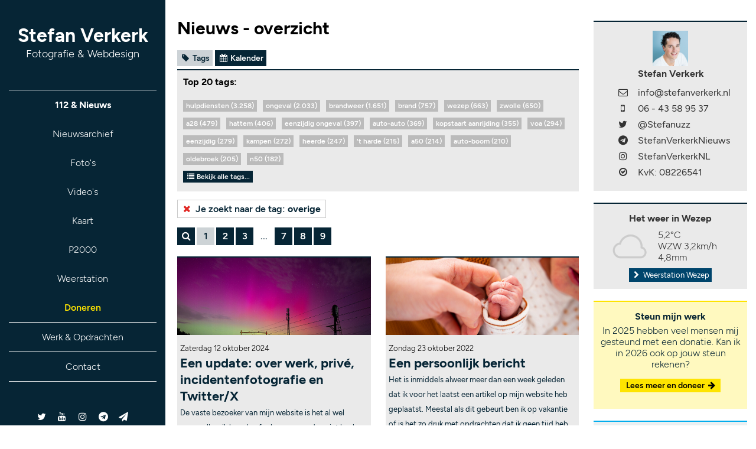

--- FILE ---
content_type: text/html; charset=UTF-8
request_url: https://www.stefanverkerk.nl/nieuws/tag/overige/
body_size: 6544
content:
<!doctype html>
<!--[if lt IE 7]>      <html class="no-js lt-ie9 lt-ie8 lt-ie7" lang=""> <![endif]-->
<!--[if IE 7]>         <html class="no-js lt-ie9 lt-ie8" lang=""> <![endif]-->
<!--[if IE 8]>         <html class="no-js lt-ie9" lang=""> <![endif]-->
<!--[if gt IE 8]><!--> <html class="no-js" lang=""> <!--<![endif]-->
    <head>
        <meta charset="utf-8">
        <meta http-equiv="X-UA-Compatible" content="IE=edge,chrome=1">
        <title>Nieuws - tag: overige - Stefan Verkerk Fotografie &amp; Webdesign</title>
        <meta name="description" content="">
        <meta name="viewport" content="width=device-width, initial-scale=1.0, maximum-scale=1.0">
		<meta name="twitter:card" content="summary" />
		<meta name="twitter:site" content="@stefanuzz" />
		<meta name="twitter:creator" content="@stefanuzz" />
		<meta property="og:url" content="https://www.stefanverkerk.nl/nieuws/tag/overige/" />
		<meta property="og:title" content="Nieuws - tag: overige" />
		<meta property="og:type" content="product.group" />
		<meta property="og:description" content="Nieuws van StefanVerkerk.nl getagd met: overige" />
		<meta property="og:image" content="https://www.stefanverkerk.nl/img/overmij.jpg" />
		<meta property="og:site_name" content="Stefan Verkerk Fotografie en Webdesign" />
		<meta property="og:locale" content="nl_NL" />                <link rel="apple-touch-icon" sizes="180x180" href="/img/icon-default-2023/apple-touch-icon.png">
        <link rel="icon" type="image/png" sizes="32x32" href="/img/icon-default-2023/favicon-32x32.png">
        <link rel="icon" type="image/png" sizes="16x16" href="/img/icon-default-2023/favicon-16x16.png">
        <link rel="manifest" href="/img/icon-default-2023/site.webmanifest">
        <link rel="mask-icon" href="/img/icon-default-2023/safari-pinned-tab.svg" color="#5bbad5">
        <meta name="msapplication-TileColor" content="#062535">
        <meta name="theme-color" content="#062535">
        <meta name="application-name" content="StefanVerkerk.nl">
        <link rel="alternate" type="application/rss+xml" title="Nieuws artikelen RSS" href="/rss/" />  
        <link rel="stylesheet" href="//maxcdn.bootstrapcdn.com/font-awesome/4.7.0/css/font-awesome.min.css">
        <link rel="stylesheet" href="/css/main.css">
        <link rel="stylesheet" href="/css/animate.min.css">
        <link rel="stylesheet" href="/css/weatherfont.css">
        <link rel="stylesheet" href="/css/weather-icons-wind.min.css">  
        <link rel="stylesheet" href="/css/pbox.v2.css">  
        <link rel="stylesheet" href="/css/flickity.css">  
        <script src="/js/jquery.js" dfer></script>
        <script src="/js/jquery-ui.min.js" dfer></script>
        <script src="/admin/js/datepicker-nl.js"></script>
        <script src="/js/hammer.js" dfer></script>
        <script src="/js/timer.js" dfer></script>
        <script src="/js/pbox.v2.js?a" dfer></script>
        <script src="/js/flickity.js" dfer></script>
        <script src="/js/main.js?20260114" dfer></script> 
        <script src="/js/base64.js" dfer></script> 
        <script src="/js/cookie.js" dfer></script>   
        <script src="/js/highcharts.61.min.js" dfer></script> 
        <script src="/js/viewport.js" dfer></script>
        <script src="/js/doneren.js" dfer></script>
        <script type="text/javascript">
                    var _paq=window._paq=window._paq||[];_paq.push(["trackPageView"]),_paq.push(["enableLinkTracking"]),function(){var e="//www.stefanverkerk.nl/piwik/";_paq.push(["setTrackerUrl",e+"matomo.php"]),_paq.push(["setSiteId","1"]);var a=document,t=a.createElement("script"),p=a.getElementsByTagName("script")[0];t.type="text/javascript",t.async=!0,t.src=e+"matomo.js",p.parentNode.insertBefore(t,p)}();
        </script>
    </head>
    <body>

    <div id="navigatie">

        <div id="logo">
                            <a href="/" data-action="voorpagina">Stefan Verkerk<br />
                <span class="sublogo">Fotografie &amp; Webdesign</span>
                        </a>
        </div>

        <div id="menu">
            <ul class="menu">
                                <li class="menu  actief" data-menu="nieuws"><a href="/" data-action="voorpagina">112 &amp; Nieuws</a></li>
                <li class="submenu submenuOpen" data-menu="nieuws">
                    <ul data-menu="nieuws">
                        <li><a href="/nieuws/" data-action="nieuws" title="Overzicht nieuws van ongevallen en branden op de Noord-Veluwe">Nieuwsarchief</a></li>
                        <li><a href="/foto/" data-action="foto" title="Foto archief met foto's van ongevallen en branden op de Noord-Veluwe">Foto's</a></li>
                        <li><a href="/video/" data-action="video" title="Archief met video's van ongevallen en branden op de Noord-Veluwe">Video's</a></li>
                        <li><a href="/kaart/" data-action="kaart" title="Locatie nieuwsartikelen en incidenten op een kaart">Kaart</a></li>
                        <li><a href="/p2000/" data-action="alarmeringen" title="P2000 alarmeringen brandweer, politie en traumahelikopter op de Noord-Veluwe">P2000</a></li>
                        <li><a href="/hetweer/" data-action="hetweer" title="Actuele waarnemingen Weerstation Wezep">Weerstation</a></li>
                                                <li class="menu-doneren"><a href="/doneren/" data-action="Doneren" title="Doneren">Doneren</a></li>
                    </ul>
                </li>
                                <li class="menu" data-menu="werk"><a href="/werk/" title="Werk &amp; Opdrachten door Stefan Verkerk" data-action="werk">Werk &amp; Opdrachten</a></li>
                <li class="submenu" data-menu="werk">   
                    <ul data-menu="werk">
                        <li><a href="https://beeldbank.svfw.nl/" target="_blank" title="Beeldbank Stefan Verkerk Fotografie en Webdesign">Beeldbank</a></li>
                        <li><a href="/portfolio/" data-action="portfolio" title="Fotografie portfolio van Stefan Verkerk">Portfolio</a></li>
                        <li><a href="/projecten/" data-action="projecten" title="Fotografie projecten door Stefan Verkerk">Projecten</a></li>
                        <li><a href="/webdesign/" data-action="webdesign" title="Webdesign portfolio Stefan Verkerk">Webdesign</a></li>
                    </ul>
                </li>
                                <li class="menu" data-menu="contact"><a href="/contact/" title="Neem contact op met Stefan Verkerk" data-action="contact">Contact</a></li>
                <li class="submenu" data-menu="contact">   
                    <ul data-menu="contact">
                        <li><a href="/overmij/" data-action="overmij" title="Meer informatie over Stefan Verkerk">Over mij</a></li>
                        <li><a href="https://x.com/bouwfotograaf" target="_blank" title="Tweets van Stefan Verkerk (@Bouwfotograaf)">X / Twitter</a></li>
                        <li><a href="/privacy/" data-action="privacy" title="Privacy &amp; Werkwijze">Privacy &amp; Werkwijze</a></li>
                        <li><a href="/copyright/" data-action="copyright" title="Copyright &amp; Disclaimer">Copyright</a></li>
                        <li class="menu-doneren"><a href="/doneren/" data-action="Doneren" title="Doneren">Doneren</a></li>
                    </ul>
                </li>
            </ul>

            <div id="social">
                <a href="https://x.com/bouwfotograaf" target="_blank" title="Stefan Verkerk op Twitter: @Bouwfotograaf"><i class="fa fa-twitter fa-fw"></i></a> <a href="//www.youtube.com/user/stefanverkerknl" target="_blank" title="Stefan Verkerk op YouTube: StefanVerkerkNL"><i class="fa fa-youtube fa-fw"></i></a> <a href="//www.instagram.com/stefanverkerknl" target="_blank" title="Stefan Verkerk op Instagram: StefanVerkerkNL"><i class="fa fa-instagram fa-fw"></i></a> <a href="//telegram.me/stefanverkerknieuws" title="Stefan Verkerk Nieuws op Telegram: @StefanVerkerkNieuws"><i class="fa fa-telegram fa-fw"></i></a> <a href="//telegram.me/stefanverkerk" title="Stefan Verkerk op Telegram: @StefanVerkerk"><i class="fa fa-send fa-fw"></i></a>
            </div>
        </div>

    </div>

    <div id="container">
        
        
        <div id="submenu">
            <ul>
                                <li><a href="/nieuws/" data-action="nieuws">Nieuwsarchief</a></li><li><a href="/foto/" data-action="foto">Foto's</a></li><li><a href="/video/" data-action="video">Video's</a></li><li><a href="/kaart/" data-action="kaart">Kaart</a></li><li><a href="/p2000/" data-action="alarmeringen">P2000</a></li><li><a href="/hetweer/" data-action="hetweer">Weerstation</a></li><li><a href="https://www.werkaandemuur.nl/nl/beeldmaker/Stefan-Verkerk/43750" target="_blank" title="Mooie foto's voor bij jou thuis aan de muur!"><i class="fa fa-shopping-cart fa-fw"></i> Mijn fotowinkel </a></li><li class="menu-doneren"><a href="/doneren/" data-action="Doneren" title="Doneren">Doneren</a></li>
                            </ul>
        </div>

        <div id="content">
            <div class="contentPadding">
				<h2>Nieuws - overzicht</h2><p />
				<span class="buttonNieuwsActief buttonTags nieuwsFadeBijZoeken"><i class="fa fa-tag fa-fw"></i> Tags</span>
	
				<span class="buttonNieuws buttonKalender nieuwsFadeBijZoeken"><i class="fa fa-calendar fa-fw"></i> Kalender</span><p />
	
				<div class="nieuwsExtra nieuwsExtraHeight nieuwsFadeBijZoeken"><b>Top 20 tags:</b><p />
		<div class="nieuwsExtraTag">
			<a href="/nieuws/tag/hulpdiensten/" data-action="nieuws" title="Bekijk nieuws met de tag: hulpdiensten">hulpdiensten (3.258)</a>
		</div>
		<div class="nieuwsExtraTag">
			<a href="/nieuws/tag/ongeval/" data-action="nieuws" title="Bekijk nieuws met de tag: ongeval">ongeval (2.033)</a>
		</div>
		<div class="nieuwsExtraTag">
			<a href="/nieuws/tag/brandweer/" data-action="nieuws" title="Bekijk nieuws met de tag: brandweer">brandweer (1.651)</a>
		</div>
		<div class="nieuwsExtraTag">
			<a href="/nieuws/tag/brand/" data-action="nieuws" title="Bekijk nieuws met de tag: brand">brand (757)</a>
		</div>
		<div class="nieuwsExtraTag">
			<a href="/nieuws/tag/wezep/" data-action="nieuws" title="Bekijk nieuws met de tag: wezep">wezep (663)</a>
		</div>
		<div class="nieuwsExtraTag">
			<a href="/nieuws/tag/zwolle/" data-action="nieuws" title="Bekijk nieuws met de tag: zwolle">zwolle (650)</a>
		</div>
		<div class="nieuwsExtraTag">
			<a href="/nieuws/tag/a28/" data-action="nieuws" title="Bekijk nieuws met de tag: a28">a28 (479)</a>
		</div>
		<div class="nieuwsExtraTag">
			<a href="/nieuws/tag/hattem/" data-action="nieuws" title="Bekijk nieuws met de tag: hattem">hattem (406)</a>
		</div>
		<div class="nieuwsExtraTag">
			<a href="/nieuws/tag/eenzijdig ongeval/" data-action="nieuws" title="Bekijk nieuws met de tag: eenzijdig ongeval">eenzijdig ongeval (397)</a>
		</div>
		<div class="nieuwsExtraTag">
			<a href="/nieuws/tag/auto-auto/" data-action="nieuws" title="Bekijk nieuws met de tag: auto-auto">auto-auto (369)</a>
		</div>
		<div class="nieuwsExtraTag">
			<a href="/nieuws/tag/kopstaart aanrijding/" data-action="nieuws" title="Bekijk nieuws met de tag: kopstaart aanrijding">kopstaart aanrijding (355)</a>
		</div>
		<div class="nieuwsExtraTag">
			<a href="/nieuws/tag/voa/" data-action="nieuws" title="Bekijk nieuws met de tag: voa">voa (294)</a>
		</div>
		<div class="nieuwsExtraTag">
			<a href="/nieuws/tag/eenzijdig/" data-action="nieuws" title="Bekijk nieuws met de tag: eenzijdig">eenzijdig (279)</a>
		</div>
		<div class="nieuwsExtraTag">
			<a href="/nieuws/tag/kampen/" data-action="nieuws" title="Bekijk nieuws met de tag: kampen">kampen (272)</a>
		</div>
		<div class="nieuwsExtraTag">
			<a href="/nieuws/tag/heerde/" data-action="nieuws" title="Bekijk nieuws met de tag: heerde">heerde (247)</a>
		</div>
		<div class="nieuwsExtraTag">
			<a href="/nieuws/tag/'t harde/" data-action="nieuws" title="Bekijk nieuws met de tag: 't harde">'t harde (215)</a>
		</div>
		<div class="nieuwsExtraTag">
			<a href="/nieuws/tag/a50/" data-action="nieuws" title="Bekijk nieuws met de tag: a50">a50 (214)</a>
		</div>
		<div class="nieuwsExtraTag">
			<a href="/nieuws/tag/auto-boom/" data-action="nieuws" title="Bekijk nieuws met de tag: auto-boom">auto-boom (210)</a>
		</div>
		<div class="nieuwsExtraTag">
			<a href="/nieuws/tag/oldebroek/" data-action="nieuws" title="Bekijk nieuws met de tag: oldebroek">oldebroek (205)</a>
		</div>
		<div class="nieuwsExtraTag">
			<a href="/nieuws/tag/n50/" data-action="nieuws" title="Bekijk nieuws met de tag: n50">n50 (182)</a>
		</div><br class="clear" /><a href="/nieuws/tags/" data-action="nieuws" class="nieuwsExtraTag"><i class="fa fa-list fa-fw"></i> Bekijk alle tags...</a>
				</div>
				<a href="/nieuws/" data-action="nieuws" class="kruisje nieuwsFadeBijZoeken" title="Klik hier om de tag te verwijderen"><i class="fa fa-times fa-fw"></i> Je zoekt naar de tag: <b>overige</b></a><p /><div id="ogWaarden" data-url="https://www.stefanverkerk.nl/nieuws/tag/overige/" data-titel="Nieuws - tag: overige" data-type="product.group" data-beschrijving="Nieuws van StefanVerkerk.nl getagd met: overige" data-foto="https://www.stefanverkerk.nl/img/overmij.jpg" class="hide"></div>
	<table class="navigatie" cellspacing="3" cellpadding="0">
		<tr>
			<td class="nummer" data-search="nieuws">
				<i class="fa fa-search fa-fw"></i>
			</td>
			<td class="selected nieuwsFadeBijZoeken" title="Ga naar pagina 1">
				<a href="/nieuws/tag/overige/pagina/1/" data-action="nieuws">1</a>
			</td>
			<td class="nummer nieuwsFadeBijZoeken" title="Ga naar pagina 2">
				<a href="/nieuws/tag/overige/pagina/2/" data-action="nieuws">2</a>
			</td>
			<td class="nummer nieuwsFadeBijZoeken" title="Ga naar pagina 3">
				<a href="/nieuws/tag/overige/pagina/3/" data-action="nieuws">3</a>
			</td>
			<td class="punten nieuwsFadeBijZoeken">
				<a href="#" onclick="jumpTo('nieuws/tag/overige', ''); return false;" title="Vul zelf een paginanummer in...">...</a>
			</td>
			<td class="nummer nieuwsFadeBijZoeken" title="Ga naar pagina 7">
				<a href="/nieuws/tag/overige/pagina/7/" data-action="nieuws">7</a>
			</td>
			<td class="nummer nieuwsFadeBijZoeken" title="Ga naar pagina 8">
				<a href="/nieuws/tag/overige/pagina/8/" data-action="nieuws">8</a>
			</td>
			<td class="nummer nieuwsFadeBijZoeken" title="Ga naar pagina 9">
				<a href="/nieuws/tag/overige/pagina/9/" data-action="nieuws">9</a>
			</td>
		</tr>
	</table><p />
				<div class="nieuwsBlokken nieuwsContent nieuwsFadeBijZoeken">
					<div class="nieuwsBlokRow">
						<a href="/nieuws/12885/een_update_over_werk_priv_en_eacute_incidentenfotografie_en_twitter_x/" data-action="nieuws" data-tag="overige" title="Een update: over werk, priv&eacute;, incidentenfotografie en Twitter/X">
						<div class="nieuwsBlok nieuwsBlokMarginRight">
				
							<img src="/public/thumbs/public-media-2009-01-01-allerlei-67084591a6287_large_900x360.c.jpg" style="width:100%; height:auto;" />
							<div class="nieuwsBlokContent">
								<time>Zaterdag 12 oktober 2024 <span class="tijd" style="display:none;">&ndash; 23:11</span></time><br />
								<span class="nieuwsBlokTitel">Een update: over werk, priv&eacute;, incidentenfotografie en Twitter/X</span><br />De vaste bezoeker van mijn website is het al wel opgevallen: ik ben de afgelopen maanden niet heel actief met het vastleggen van incidenten. Zo is bijvoorbeeld de maand september voorbij gegaan zonder dat ik nieuws heb gepubliceerd op mijn website.
								<div class="nieuwsBlokViews">
									<i class="fa fa-comment fa-fw"></i> 0
									<i class="fa fa-eye fa-fw" style="padding-left:10px;"></i> 1.068x
								</div>
							</div>
						</div>
						</a>
						<a href="/nieuws/12773/een_persoonlijk_bericht/" data-action="nieuws" data-tag="overige" title="Een persoonlijk bericht">
						<div class="nieuwsBlok">
				
							<img src="/public/thumbs/public-media-2009-01-01-allerlei-20221018-104556_sv2608_900x360.c.jpg" style="width:100%; height:auto;" />
							<div class="nieuwsBlokContent">
								<time>Zondag 23 oktober 2022 <span class="tijd" style="display:none;">&ndash; 19:00</span></time><br />
								<span class="nieuwsBlokTitel">Een persoonlijk bericht</span><br />Het is inmiddels alweer meer dan een week geleden dat ik voor het laatst een artikel op mijn website heb geplaatst. Meestal als dit gebeurt ben ik op vakantie of is het zo druk met opdrachten dat ik geen tijd heb om op incidenten te rijden.
								<div class="nieuwsBlokViews">
									<i class="fa fa-comments fa-fW"></i> 9
									<i class="fa fa-eye fa-fw" style="padding-left:10px;"></i> 6.366x
								</div>
							</div>
						</div>
						</a>
					</div>
					<div class="nieuwsBlokRow">
						<a href="/nieuws/12104/kerst_en_oud_en_nieuwgroet/" data-action="nieuws" data-tag="overige" title="Kerst- en oud en nieuwgroet">
						<div class="nieuwsBlok nieuwsBlokMarginRight">
				
							<div class="nieuwsBlokContent">
								<time>Dinsdag 24 december 2019 <span class="tijd" style="display:none;">&ndash; 02:42</span></time><br />
								<span class="nieuwsBlokTitel">Kerst- en oud en nieuwgroet</span><br />
								<div class="nieuwsBlokViews">
									<i class="fa fa-comments fa-fW"></i> 2
									<i class="fa fa-eye fa-fw" style="padding-left:10px;"></i> 1.052x
								</div>
							</div>
						</div>
						</a>
						<a href="/nieuws/11320/tijd_voor_extra_matrixborden_op_knooppunt_hattemerbroek/" data-action="nieuws" data-tag="overige" title="Tijd voor extra matrixborden op knooppunt Hattemerbroek">
						<div class="nieuwsBlok">
				
							<div class="nieuwsBlokContent">
								<time>Vrijdag 06 oktober 2017 <span class="tijd" style="display:none;">&ndash; 07:00</span></time><br />
								<span class="nieuwsBlokTitel">Tijd voor extra matrixborden op knooppunt Hattemerbroek</span><br />Begin deze week heb ik een brief (met bijlagen) op de post gedaan naar Rijkswaterstaat met daarin een verzoek voor het plaatsen van extra matrixborden op knooppunt Hattemerbroek. Zoals iedereen ongetwijfeld heeft meegekregen zijn er de afgelopen maanden flink wat ongevallen gebeurd in de verbindingsboog van de A28 vanaf Zwolle naar de A50 richting Apeldoorn.
								<div class="nieuwsBlokViews">
									<i class="fa fa-comment fa-fw"></i> 0
									<i class="fa fa-eye fa-fw" style="padding-left:10px;"></i> 4.087x
								</div>
							</div>
						</div>
						</a>
					</div>
					<div class="nieuwsBlokRow">
						<a href="/nieuws/11152/tulpenroutes_in_de_polder_vlakbij_elburg_van_start_/" data-action="nieuws" data-tag="overige" title="Tulpenroutes in de polder vlakbij Elburg 'van start'">
						<div class="nieuwsBlok nieuwsBlokMarginRight">
				
							<img src="/public/thumbs/public-media-2017-04-16-tulpenroute-in-de-polder-vlakbij-elburg-van-start-20170416-193446_sv9483_900x360.c.jpg" style="width:100%; height:auto;" />
							<div class="nieuwsBlokContent">
								<time>Zondag 16 april 2017 <span class="tijd" style="display:none;">&ndash; 21:35</span></time><br />
								<span class="nieuwsBlokTitel">Tulpenroutes in de polder vlakbij Elburg 'van start'</span><br />Voor de liefhebbers van mooie gekleurde landschappen is er goed nieuws. De tulpenroute bij Dronten is 'van start', als je bij Elburg de brug over gaat en de polder in duikt zie je vanzelf de tulpen in het landschap staan.
								<div class="nieuwsBlokViews">
									<i class="fa fa-comment fa-fw"></i> 0
									<i class="fa fa-eye fa-fw" style="padding-left:10px;"></i> 4.724x
								</div>
							</div>
						</div>
						</a>
						<a href="/nieuws/10988/foto_s_vuurwerkshow_souman_hattem/" data-action="nieuws" data-tag="overige" title="Foto's vuurwerkshow Souman Hattem">
						<div class="nieuwsBlok">
				
							<img src="/public/thumbs/public-media-2016-12-10-vuurwerkshow-souman-hattem-20161210-201847_sv0619_900x360.c.jpg" style="width:100%; height:auto;" />
							<div class="nieuwsBlokContent">
								<time>Zondag 11 december 2016 <span class="tijd" style="display:none;">&ndash; 15:11</span></time><br />
								<span class="nieuwsBlokTitel">Foto's vuurwerkshow Souman Hattem</span><br />Bij Kwekerij Souman in Hattem, vlakbij Hattemerbroek, werd zaterdagavond de jaarlijkse vuurwerkshow gehouden ter promotie van de vuurwerkverkoop van de winkel. Zoals elk jaar is het een druk bezocht evenement, waar vele honderden nieuwsgierigen op af komen.
								<div class="nieuwsBlokViews">
									<i class="fa fa-comment fa-fw"></i> 1
									<i class="fa fa-eye fa-fw" style="padding-left:10px;"></i> 3.044x
								</div>
							</div>
						</div>
						</a>
					</div>
					<div class="nieuwsBlokRow">
						<a href="/nieuws/10975/n50_bij_kampen_dinsdagavond_bij_de_gevaarlijkste_wegen_van_nederland_op_sbs6/" data-action="nieuws" data-tag="overige" title="N50 bij Kampen dinsdagavond bij De Gevaarlijkste Wegen van Nederland op SBS6">
						<div class="nieuwsBlok nieuwsBlokMarginRight">
				
							<img src="/public/thumbs/public-media-2016-11-12-opnames-voor-de-gevaarlijkste-wegen-van-nederland-over-de-n50-bij-kampen-avvw4618_900x360.c.jpg" style="width:100%; height:auto;" />
							<div class="nieuwsBlokContent">
								<time>Maandag 28 november 2016 <span class="tijd" style="display:none;">&ndash; 19:16</span></time><br />
								<span class="nieuwsBlokTitel">N50 bij Kampen dinsdagavond bij De Gevaarlijkste Wegen van Nederland op SBS6</span><br />Het SBS 6 programma De Gevaarlijkste Wegen van Nederland zal dinsdagavond om 20.30u aandacht besteden aan de situatie op de N50 bij Kampen. De weg wordt door veel mensen als gevaarlijk beschouwt, omdat er geregeld ongevallen gebeuren, niet zelden met zwaar letsel of soms de dood tot gevolg.
								<div class="nieuwsBlokViews">
									<i class="fa fa-comment fa-fw"></i> 0
									<i class="fa fa-eye fa-fw" style="padding-left:10px;"></i> 5.863x
								</div>
							</div>
						</div>
						</a>
						<a href="/nieuws/10972/zwarte_pieten_op_huisbezoek_met_pakjesavond_/" data-action="nieuws" data-tag="overige" title="Zwarte Pieten op huisbezoek met Pakjesavond?">
						<div class="nieuwsBlok">
				
							<div class="nieuwsBlokContent">
								<time>Maandag 21 november 2016 <span class="tijd" style="display:none;">&ndash; 10:18</span></time><br />
								<span class="nieuwsBlokTitel">Zwarte Pieten op huisbezoek met Pakjesavond?</span><br />.
								<div class="nieuwsBlokViews">
									<i class="fa fa-comment fa-fw"></i> 0
									<i class="fa fa-eye fa-fw" style="padding-left:10px;"></i> 1.092x
								</div>
							</div>
						</div>
						</a>
					</div>
					<div class="nieuwsBlokRow">
						<a href="/nieuws/10968/a28_tussen_wezep_en_nunspeet_dinsdag_bij_de_gevaarlijkste_wegen_van_nederland/" data-action="nieuws" data-tag="overige" title="A28 tussen Wezep en Nunspeet dinsdag bij De Gevaarlijkste Wegen van Nederland">
						<div class="nieuwsBlok nieuwsBlokMarginRight">
				
							<img src="/public/thumbs/public-media-2009-01-01-allerlei-2016921-104101_sv2908_900x360.c.jpg" style="width:100%; height:auto;" />
							<div class="nieuwsBlokContent">
								<time>Zondag 13 november 2016 <span class="tijd" style="display:none;">&ndash; 15:36</span></time><br />
								<span class="nieuwsBlokTitel">A28 tussen Wezep en Nunspeet dinsdag bij De Gevaarlijkste Wegen van Nederland</span><br />Update dinsdagavond 23.00u: De uitzending van dinsdagavond is terug te kijken via de website van SBS 6. De reportage over de A28 begint rond 13:00.
<hr />
Enkele maanden geleden plaatste ik een oproep op mijn website namens de makers van het televisieprogramma De Gevaarlijkste Wegen van Nederland.
								<div class="nieuwsBlokViews">
									<i class="fa fa-comments fa-fW"></i> 6
									<i class="fa fa-eye fa-fw" style="padding-left:10px;"></i> 7.366x
								</div>
							</div>
						</div>
						</a>
						<a href="/nieuws/10870/oproep_slachtoffers_ongevallen_a28_tussen_wezep_en_t_harde_gezocht/" data-action="nieuws" data-tag="overige" title="Oproep: slachtoffers ongevallen A28 tussen Wezep en 't Harde gezocht">
						<div class="nieuwsBlok">
				
							<img src="/public/thumbs/public-media-2015-05-10-ernstig-ongeval-a28-l-76-5-wezep-2015510-201148_sv7861_900x360.c.jpg" style="width:100%; height:auto;" />
							<div class="nieuwsBlokContent">
								<time>Zondag 21 augustus 2016 <span class="tijd" style="display:none;">&ndash; 16:28</span></time><br />
								<span class="nieuwsBlokTitel">Oproep: slachtoffers ongevallen A28 tussen Wezep en 't Harde gezocht</span><br /><i>Onderstaande oproep is geplaatst naar aanleiding van een informerend telefoongesprek met ZodiakNederland. Omdat hulpdiensten uit privacyoverwegingen zelden tot nooit gegevens van slachtoffers en / of betrokkenen mogen delen, wordt er op deze manier contact gezocht.</i>

Oproep: Slachtoffers A28 (tussen Wezep - 't Harde) gezocht
Het valt op dat er regelmatig auto's in de berm belanden op de A28 tussen Wezep en 't Harde.
								<div class="nieuwsBlokViews">
									<i class="fa fa-comment fa-fw"></i> 1
									<i class="fa fa-eye fa-fw" style="padding-left:10px;"></i> 11.924x
								</div>
							</div>
						</div>
						</a>
					</div>
			</div>
	<table class="navigatie" cellspacing="3" cellpadding="0">
		<tr>
			<td class="nummer" data-search="nieuws">
				<i class="fa fa-search fa-fw"></i>
			</td>
			<td class="selected nieuwsFadeBijZoeken" title="Ga naar pagina 1">
				<a href="/nieuws/tag/overige/pagina/1/" data-action="nieuws">1</a>
			</td>
			<td class="nummer nieuwsFadeBijZoeken" title="Ga naar pagina 2">
				<a href="/nieuws/tag/overige/pagina/2/" data-action="nieuws">2</a>
			</td>
			<td class="nummer nieuwsFadeBijZoeken" title="Ga naar pagina 3">
				<a href="/nieuws/tag/overige/pagina/3/" data-action="nieuws">3</a>
			</td>
			<td class="punten nieuwsFadeBijZoeken">
				<a href="#" onclick="jumpTo('nieuws/tag/overige', ''); return false;" title="Vul zelf een paginanummer in...">...</a>
			</td>
			<td class="nummer nieuwsFadeBijZoeken" title="Ga naar pagina 7">
				<a href="/nieuws/tag/overige/pagina/7/" data-action="nieuws">7</a>
			</td>
			<td class="nummer nieuwsFadeBijZoeken" title="Ga naar pagina 8">
				<a href="/nieuws/tag/overige/pagina/8/" data-action="nieuws">8</a>
			</td>
			<td class="nummer nieuwsFadeBijZoeken" title="Ga naar pagina 9">
				<a href="/nieuws/tag/overige/pagina/9/" data-action="nieuws">9</a>
			</td>
		</tr>
	</table><p />
			<div id="paginaTitel" data-title="Nieuws archief - Stefan Verkerk Fotografie en Webdesign" class="hide"></div>
		</div>
            
            <div id="subpanel">
                
                <div class="panel panelContact">
                    <a href="/overmij/" data-action="overmij" title="Informatie over Stefan Verkerk">
                        <img src="/public/thumbs/img-stefanverkerk_150x150.c.jpg" style="width:60px; height:60px;" />
                    </a>
                    <table class="contact">
                        <tr class="naam">
                            <td></td>
                            <td><a href="/overmij/" data-action="overmij" title="Informatie over Stefan Verkerk">Stefan Verkerk</a></td>
                        </tr>
                        <tr>
                            <td><i class="fa fa-envelope-o fa-fw"></i></td>
                            <td><a href="/contact/" title="Contact opnemen met Stefan Verkerk" data-action="contact">info@stefanverkerk.nl</a></td>
                        </tr>
                        <tr>
                            <td><i class="fa fa-mobile fa-fw"></i></td>
                            <td><a href="tel:0031643589537">06 - 43 58 95 37</a></td>
                        </tr>
                        <tr>
                            <td><i class="fa fa-twitter fa-fw"></i></td>
                            <td><a href="https://x.com/stefanuzz" title="Stefan Verkerk op Twitter" target="_blank">@Stefanuzz</a></td>
                        </tr>                        <tr>
                            <td><i class="fa fa-telegram fa-fw"></i></td>
                            <td><a href="//www.t.me/stefanverkerknieuws" target="_blank" title="Stefan Verkerk Nieuws op Telegram">StefanVerkerkNieuws</a></td>
                        </tr>
                        <tr>
                            <td><i class="fa fa-instagram fa-fw"></i></td>
                            <td><a href="//www.instagram.com/stefanverkerknl" target="_blank" title="Stefan Verkerk op Instagram">StefanVerkerkNL</a></td>
                        </tr>
                        <tr>
                            <td><i class="fa fa-check-circle-o fa-fw"></i></td>
                            <td>KvK: 08226541</td>
                        </tr>
                    </table>
                </div>

                <div class="panel panelHetWeer">
                    <div class="panelKop">Het weer in Wezep</div>
                    <table class="weer">
                        <tr>
                            <td>
                                
                                <img src="/img/weer_bewolkt.png" style="width:60px; height:auto;" alt="Bewolkt" title="Bewolkt" />                            </td>
                            <td>5,2&deg;C<br />
                                <span title="1 bft">WZW 3,2km/h</span><br />
                                4,8mm</td>
                        </tr>
                    </table>
                    <a href="/hetweer/" title="Weerstation Wezep" class="button" data-action="hetweer"><i class="fa fa-chevron-right fa-fw"></i> Weerstation Wezep</a>                      
                </div>

                <div class="panel doneerPanel donerenHideMobiel">

                    <div class="panelKop">Steun mijn werk</div>

                    <div class="doneerPanel-tekst">

                        In 2025 hebben veel mensen mij gesteund met een donatie. Kan ik in 2026 ook op jouw steun rekenen? <p />

                        <a href="/doneren/" data-action="doneren" class="doneerPanel-button">Lees meer en doneer <i class="fa fa-arrow-right fa-fw"></i></a>

                    </div>

                </div>

                <div class="panel twitterPanel">
                    <span class="panelKop"><i class="fa fa-twitter fa-fw" style="color:#03ADED;"></i> <a href="https://x.com/stefanuzz" title="Stefan Verkerk op Twitter" target="_blank">Stefanuzz</a></span>

                    <div id="tweets">
                        <a href="https://x.com/stefanuzz" title="Stefan Verkerk op Twitter" class="button" target="_blank"><i class="fa fa-chevron-right fa-fw"></i> @Stefanuzz op Twitter/X</a>
                                            </div>
                    <div style="display: none;"><span class="tweetsLeft" style="display:none;"><i class="fa fa-chevron-up fa-fw"></i></span> <span class="tweetsAction tweetsRight"><i class="fa fa-chevron-down fa-fw"></i></span></div>

                </div>
            </div>            
        </div>

        <div id="copyright">

            <hr />

            <span>&copy; Stefan Verkerk Fotografie en Webdesign 2008 - 2026<p />
            <span class="statistieken"></span> <a href="/statistieken/" data-action="statistieken">Bekijk statistieken</a><br />
            <a href="/copyright/" data-action="copyright">Copyright &amp; disclaimer</a> - <a href="/contact/" data-action="contact">Contact</a> - <a href="/sitemap/" data-action="sitemap">Sitemap</a> - <a href="/rss/" target="_blank" class="rss"><i class="fa fa-rss-square"></i> RSS</a></span>

        </div>


    </div>
    


    </body>
</html>


--- FILE ---
content_type: text/html; charset=UTF-8
request_url: https://www.stefanverkerk.nl/module.statistieken.php
body_size: -246
content:
<b>Nu online:</b> 7 bezoekers, 41 crawlers

--- FILE ---
content_type: application/javascript
request_url: https://www.stefanverkerk.nl/js/pbox.v2.js?a
body_size: 2921
content:
function touchStart(event,passedName) {
	event.preventDefault();
}

function isRetinaDisplay() {
	if (window.matchMedia) {
	    var mq = window.matchMedia("only screen and (min--moz-device-pixel-ratio: 1.3), only screen and (-o-min-device-pixel-ratio: 2.6/2), only screen and (-webkit-min-device-pixel-ratio: 1.3), only screen  and (min-device-pixel-ratio: 1.3), only screen and (min-resolution: 1.3dppx)");
	    return (mq && mq.matches || (window.devicePixelRatio > 1)); 
	}
}

var toets = 0;


$(function(){

	$(document).keydown(function(e){
	if(e.keyCode == 27){
		pboxClose();
	}

});

$(document).on('click', '.pbox-sluit', function(){
	pboxClose();
});
$(document).on('click', '.doneren-pbox-button-click', function(){
	pboxClose();
});	

$(document).on('click', '.pbox-open', function(){

	var foto = $('.carousel-cel.is-selected').attr('data-url');
	window.open(foto);

});

$(window).resize(function() {
	pboxChangeImageSize();
});

var $maincarousel;

$(document).on('click', '.pbox_item', function(e){

	e.preventDefault();

	var id = $(this).closest('section.pbox').attr('data-id');
	var i = 0;
	$.each($('section.pbox[data-id=' + id + '] .pbox_item'), function(){
		$(this).attr('data-i', i);
		i++;
	});

	var index = $(this).attr('data-i');

	var urls = [];

	$.each($('section.pbox[data-id=' + id + '] .pbox_item'), function(){

		var url = $(this).attr('href');
		urls.push(url);  				

	});

	if($('.pbox-carousel').length < 1){
		$('body').append('<div class="pbox-carousel" style="display:none;"></div>');
	}

	$('.pbox-carousel').html('').hide().attr('data-id', id);
	$('.pbox-carousel').append('<div class="pbox-onderschrift"><div class="pbox-titel"></div></div>');
	$('.pbox-onderschrift').append('<div class="pbox-aantal"></div>');
	$('.pbox-carousel').append('<div class="pbox-opties"><div class="pbox-open"><i class="fa fa-download fa-fw"></i> <i class="fa fa-search-plus"></i></div> <div class="pbox-sluit"><i class="fa fa-times fa-fw"></i></div></div>');
	$('.pbox-carousel').append('<div class="main-carousel"></div>');

	$('.pbox-carousel').show();
	$('html,body').css('overflow', 'hidden');

	var i = 0;
	$.each(urls, function(){
		if(urls[i] == '#doneren'){

			var html = '';

			html += '<div class="doneren-pbox-container">';

			html += '<span class="doneren-pbox-kop">Bedankt voor het bekijken van deze fotoserie!</span><p />';

			html += '<span class="doneren-pbox-subtitel">Het laatste nieuws bezorgen bij jou is al jarenlang een belangrijk deel van mijn werk.</span><p />';

			html += '<span class="doneren-pbox-titel">Door te doneren, steun je mijn werk en kan ik blijven investeren in goede foto\'s en video\'s.</span><div class="doneren-pbox-hr"></div>';

			html += '<a href="/doneren/" class="doneren-pbox-button-click"><div class="doneren-pbox-button">Lees meer en doneer! <i class="fa fa-arrow-right fa-fw"></i></div></a><p /><span style="font-size:11px;">iOS gebruikers: doet de knop het niet? Klik op de <i class="fa fa-times fa-fw"></i> rechtsboven en klik dan in het menu op Doneren</span>';

			html += '</div>';


			$('.main-carousel').append('<div class="carousel-cel" ontouchstart="touchStart(event);" style="width:100%; position:relative; display:block; color:#FFF;" data-i="' + i + '" data-url="' + urls[i] + '">' + html + '</div>');
		}else{
			$('.main-carousel').append('<div class="carousel-cel" ontouchstart="touchStart(event);" style="width:100%; position:relative;" data-i="' + i + '" data-url="' + urls[i] + '"><div class="pbox-loading" style="display:none;"><i class="fa fa-spinner fa-spin"></i> Laden...</div></div>');
		}
		i++;
	});

	$maincarousel = $('.main-carousel').flickity({
	  // options
	  cellAlign: 'left',
	  contain: true,
	  pageDots: false
	});
	$maincarousel.focus();

	$('.main-carousel').flickity('select', index, false, true);
	$('.main-carousel').on('staticClick.flickity', function(event, pointer, cellElement, cellIndex){
			if(event.originalEvent.target.classList[0] == 'carousel-cel'){
				pboxClose();
			}
		});
	});

	$(document).on('select.flickity', function(event, i){
		
		var cel = $('.carousel-cel[data-i=' + i + ']');
		var url = cel.attr('data-url');
		
		if(!$('.carousel-cel[data-i=' + i + '] img').length){
			
			$('.carousel-cel[data-i=' + i + ']').append('<img src="' + url + '" style="display:none;" />');

			var loadTimeout = setTimeout(function(){
				$('.carousel-cel[data-i=' + i + '] .pbox-loading').fadeIn(200);
			},1000);

			var image = new Image();
			image.src = url;
			image.onload = function(){
				pboxChangeImageSize();
				clearTimeout(loadTimeout);
				$('.carousel-cel[data-i=' + i + '] .pbox-loading').fadeOut(200);
				setTimeout(function(){
					$('.carousel-cel[data-i=' + i + '] img').fadeIn(200);
				},200);
			}				
	
		}

		var id = $('.pbox-carousel').attr('data-id');
		var titel = $('section.pbox[data-id=' + id + '] .pbox_item[data-i=' + i + ']').attr('title');

		var aantal = $('section.pbox[data-id=' + id + '] .pbox_item').length;
		if(url == '#doneren'){

			$('.pbox-aantal').fadeOut(200);
			$('.pbox-titel').fadeOut(200);
			$('.pbox-open').fadeOut(200);

			$.ajax({
				url: '/ajax.query.doneren.php',
				data: {
					actie: 'pbox',
					fotoalbum_id: id
				},
				type: 'POST'
			});

		}else{
			
			if($('.doneren-pbox-container')){
				$('.pbox-aantal').html('Foto ' + (i+1) + ' / ' + (aantal-1));
			}else{
				$('.pbox-aantal').html('Foto ' + (i+1) + ' / ' + aantal);
			}			

			$('.pbox-titel').html(titel);
			$('.pbox-aantal').fadeIn(200);
			$('.pbox-titel').fadeIn(200);
			$('.pbox-open').fadeIn(200);

		}
	});

}); 

function pboxChangeImageSize(){

	var vpWidth = window.innerWidth;
	var vpHeight = window.innerHeight;

	$('.carousel-cel').each(function(){

		if($(this).find('img').length > 0){

			var img = $(this).find('img');
			var i = $(this).attr('data-i');

			var image = new Image();
			image.src = img.attr('src');

			image.onload = function(){
				var imageWidth = image.naturalWidth;
				var imageHeight = image.naturalHeight;

				if(img.attr('src').indexOf('@2x') == '-1'){
					var retina = 1;
				}else{
					if(isRetinaDisplay()){
						var retina = 2;
					}else{
						var retina = 1;
					}
				}

				if(retina == 1){
					//console.log('retina 1: ' + image.src);
					if(imageWidth > vpWidth && imageHeight > vpHeight){
						if(imageHeight > imageWidth){
							var showWidth = vpWidth;
							var showHeight = (showWidth * imageHeight) / imageWidth;
							if(showHeight > vpHeight){
								showHeight = vpHeight;
								showWidth = (imageWidth * vpHeight) / imageHeight;
								img.css('position', 'absolute');
								var posTop = '0px';
								var posLeft = (vpWidth / 2) - (showWidth / 2) + 'px';
								img.css('top', posTop);
								img.css('left', posLeft);
								//console.log('a');
							}else{
								var posLeft = '0px';
								var posTop = (vpHeight / 2) - (showHeight / 2) + 'px';
								img.css('position', 'absolute');
								img.css('left', posLeft);
								img.css('top', posTop);
								//console.log('b');
							}
						}else{
							var showHeight = vpHeight;
							var showWidth = (showHeight * imageWidth) / imageHeight;
							if(showWidth > vpWidth){
								var showWidth = vpWidth;
								var showHeight = (imageHeight * vpWidth) / imageWidth;
								var posLeft = '0px';
								var posTop = (vpHeight / 2) - (showHeight / 2) + 'px';
								img.css('position', 'absolute');
								img.css('left', posLeft);
								img.css('top', posTop);
								//console.log('c');
							}else{
								var posLeft = (vpWidth / 2) - (showWidth / 2) + 'px';
								var posTop = '0px';
								img.css('position', 'absolute');
								img.css('left', posLeft);
								img.css('top', posTop);
								//console.log('d');
							}
						}
					}else if(imageWidth > vpWidth){
						var showWidth = vpWidth;
						var showHeight = (imageHeight * vpWidth) / imageWidth;	
						var posTop = (vpHeight / 2) - (showHeight / 2) + 'px';
						//console.log(posTop);
						img.css('position', 'absolute');
						img.css('top', posTop);
						img.css('left', 0);
						//console.log('e');
					}else if(imageHeight > vpHeight){
						var showHeight = vpHeight;
						var showWidth = (imageWidth * vpHeight) / imageHeight;
						var posLeft = (vpWidth / 2) - (showWidth / 2) + 'px';
						img.css('position', 'absolute');
						img.css('top', 0);
						img.css('left', posLeft);
						//console.log('f');
					}else{
						var showWidth = imageWidth;
						var showHeight = 'auto';
						var posLeft = (vpWidth / 2) - (imageWidth / 2) + 'px';
						var posTop = (vpHeight / 2) - (imageHeight / 2) + 'px';
						img.css('position', 'absolute');
						img.css('top', posTop);
						img.css('left', posLeft);
						//console.log('g');
					}
					img.css('width', showWidth);
					img.css('height', showHeight);
					$('.flickity-viewport').css('height', '100%');
				}else{					
					//console.log('retina 2: ' + image.src);
					// Als width en height allebei groter zijn...
					if((imageWidth / retina) > vpWidth && (imageHeight / retina) > vpHeight){
						if(imageHeight > imageWidth){
							var showWidth = vpWidth;
							var showHeight = (showWidth * imageHeight) / imageWidth;
							if(showHeight > vpHeight){
								showHeight = vpHeight;
								showWidth = ((imageWidth / retina) * vpHeight) / (imageHeight / retina);
								img.css('position', 'absolute');
								var posTop = '0px';
								var posLeft = (vpWidth / retina) - (showWidth / retina) + 'px';
								var percLeft = 'calc(50% - ' + ((vpHeight * imageWidth) / imageHeight) / retina + 'px)';
								img.css('top', posTop);
								img.css('left', posLeft);
								//console.log('a');
							}else{
								var posLeft = '0px';
								var posTop = (vpHeight / retina) - (showHeight / retina) + 'px';
								var percTop = 'calc(50% - ' + ((vpWidth * imageHeight) / imageWidth) / retina + 'px)';
								img.css('position', 'absolute');
								img.css('left', posLeft);
								img.css('top', posTop);
								//console.log('b');
							}
						}else{
							var showHeight = vpHeight;
							var showWidth = (showHeight * imageWidth) / imageHeight;
							if(showWidth > vpWidth){
								showWidth = vpWidth;
								showHeight = ((imageHeight / retina) * vpWidth) / (imageWidth / retina);
								var posLeft = '0px';
								var posTop = (vpHeight / retina) - (showHeight / retina) + 'px';
								//var percTop = 'calc(50% - ' + ((vpWidth * imageHeight) / imageWidth) / retina + 'px)';
								img.css('position', 'absolute');
								img.css('left', posLeft);
								img.css('top', posTop);
								//console.log('c');
							}else{
								var posLeft = (vpWidth / retina) - (showWidth / retina) + 'px';
								//var percLeft = 'calc(50% - ' + ((vpHeight * imageWidth) / imageHeight) / retina + 'px)';
								var posTop = '0px';
								img.css('position', 'absolute');
								img.css('left', posLeft);
								img.css('top', posTop);
								//console.log('d');
							}
						}
					}else if((imageWidth / retina) > vpWidth){
						var showWidth = vpWidth;
						var showHeight = ((imageHeight / retina) * vpWidth) / (imageWidth / retina);
						//var percTop = 'calc(50% - ' + ((vpWidth * imageHeight) / imageWidth) / retina + 'px)';
						var posTop = (vpHeight / retina) - (showHeight / retina) + 'px';
						img.css('position', 'absolute');
						img.css('top', posTop);
						img.css('left', 0);
						//console.log('e');
					}else if((imageHeight / retina) > vpHeight){
						var showHeight = vpHeight;
						var showWidth = ((imageWidth / retina) * vpHeight) / (imageHeight / retina);
						var posLeft = (vpWidth / retina) - (showWidth / retina) + 'px';
						//var percLeft = 'calc(50% - ' + ((vpHeight * imageWidth) / imageHeight) / retina + 'px)';
						img.css('position', 'absolute');
						img.css('top', 0);
						img.css('left', posLeft);
						//console.log('f');
					}else{
						if(retina == 2){
							var retinaV = 4;
						}else{
							var retinaV = 0;
						}
						var showWidth = imageWidth / retina;
						var showHeight = 'auto';
						var posLeft = (vpWidth / retina) - (imageWidth / retinaV) + 'px';
						var posTop = (vpHeight / retina) - (imageHeight / retinaV) + 'px';
						//var percTop = 'calc(50% - ' + (imageHeight / 4) + 'px)';
						//var percLeft = 'calc(50% - ' + (imageWidth / 4) + 'px)';
						img.css('position', 'absolute');
						img.css('top', posTop);
						img.css('left', posLeft);
						//console.log(posLeft);
						//console.log(posTop);
						//console.log('g');
					}

					img.css('width', showWidth);
					img.css('height', showHeight);
					$('.flickity-viewport').css('height', '100%');

				}

			}

		}else if($(this).find('.doneren-pbox-container').length){
			//console.log('doneren-pbox-container gevonden');

			var div = $('.doneren-pbox-container');
			var i = $(this).attr('data-i');


			var divWidth = div.outerWidth();
			var divHeight = div.outerHeight();

			if(divWidth > vpWidth && divHeight > vpHeight){
				if(divHeight > divWidth){
					var showWidth = vpWidth;
					var showHeight = (showWidth * divHeight) / divWidth;
					if(showHeight > vpHeight){
						showHeight = vpHeight;
						showWidth = (divWidth * vpHeight) / divHeight;
						div.css('position', 'absolute');
						var posTop = '0px';
						var posLeft = (vpWidth / 2) - (showWidth / 2) + 'px';
						div.css('top', posTop);
						div.css('left', posLeft);
						//console.log('a');
					}else{
						var posLeft = '0px';
						var posTop = (vpHeight / 2) - (showHeight / 2) + 'px';
						div.css('position', 'absolute');
						div.css('left', posLeft);
						div.css('top', posTop);
						//console.log('b');
					}
				}else{
					var showHeight = vpHeight;
					var showWidth = (showHeight * divWidth) / divHeight;
					if(showWidth > vpWidth){
						var showWidth = vpWidth;
						var showHeight = (divHeight * vpWidth) / divWidth;
						var posLeft = '0px';
						var posTop = (vpHeight / 2) - (showHeight / 2) + 'px';
						div.css('position', 'absolute');
						div.css('left', posLeft);
						div.css('top', posTop);
						//console.log('c');
					}else{
						var posLeft = (vpWidth / 2) - (showWidth / 2) + 'px';
						var posTop = '0px';
						div.css('position', 'absolute');
						div.css('left', posLeft);
						div.css('top', posTop);
						//console.log('d');
					}
				}
			}else if(divWidth > vpWidth){
				var showWidth = vpWidth;
				var showHeight = (divHeight * vpWidth) / divWidth;	
				var posTop = (vpHeight / 2) - (showHeight / 2) + 'px';
				//console.log(posTop);
				div.css('position', 'absolute');
				div.css('top', posTop);
				div.css('left', 0);
				//console.log('e');
			}else if(divHeight > vpHeight){
				var showHeight = vpHeight;
				var showWidth = (divWidth * vpHeight) / divHeight;
				var posLeft = (vpWidth / 2) - (showWidth / 2) + 'px';
				div.css('position', 'absolute');
				div.css('top', 0);
				div.css('left', posLeft);
				//console.log('f');
			}else{
				var showWidth = divWidth;
				var showHeight = 'auto';
				var posLeft = (vpWidth / 2) - (divWidth / 2) + 'px';
				var posTop = (vpHeight / 2) - (divHeight / 2) + 'px';
				div.css('position', 'absolute');
				div.css('top', posTop);
				div.css('left', posLeft);
				//console.log('g');
			}
			div.css('width', showWidth);
			div.css('height', showHeight);
			$('.flickity-viewport').css('height', '100%');
			
		}

	});

}

function pboxClose(){

	$('.pbox-carousel').fadeOut(200, function(){
		$('html,body').css('overflow', '');
		$('html,body').css('position', '').css('overflow-x', 'hidden');
		$('.pbox-carousel').html('');
		preventDubbeleBediening = false;
	});

}

--- FILE ---
content_type: application/javascript
request_url: https://www.stefanverkerk.nl/js/main.js?20260114
body_size: 9545
content:
var ladenTimeout;
var puntenInterval;

function laadPagina(url, urlchange){

	$('#content').animate({
		opacity : '0.2'
	}, '200', 'swing', function(){

		ladenTimeout = setTimeout(function(){
			
			i = 0;
			puntenInterval = setInterval(function() {
			    i = ++i % 4;
			    $(".laadPunten").html(Array(i+1).join("."));
			}, 500);

			$('body').append('<div class="laden" style="display:none;"><img src="/resources/puff_blue.svg" width="30" alt="" style="margin-right:15px;"> Bezig met laden<span class="laadPunten">...</span></div>');
			$('.laden').fadeIn();
		}, 1000);

		if(url.length > 0){
		
			urlArray = url.split('/');

			if(urlArray[1].length > 0){

				switch (urlArray[1]){
					
					case 'nieuws':

					if(urlArray[2].length > 0){
						if(!isNaN(urlArray[2])){
							var tag = $('a[data-tag]').first().attr('data-tag');
							$.ajax({
								url: '/content.nieuws.php',
								type: 'GET',
								data: 'id=' + urlArray[2] + '&tag=' + tag,
								success:function(data){
									parsePagina(data, url, 'nieuws', urlchange);
								}, error:function(){
									alert('Ajax load error (nieuws)');
									window.location.href = url;
								}
							});
						}else if(urlArray[2] == 'pagina'){
							$.ajax({
								url: '/content.nieuws.php',
								type: 'GET',
								data: 'max=' + urlArray[3],
								success:function(data){
									parsePagina(data, url, 'nieuws', urlchange);
								}, error:function(){
									alert('Ajax load error (nieuws)');
									window.location.href = url;
								}
							});
						}else if(urlArray[2] == 'tags'){
							$.ajax({
								url: '/content.nieuws.php',
								type: 'GET',
								data: 'sub=tags',
								success:function(data){
									parsePagina(data, url, 'nieuws', urlchange);
								}, error:function(){
									alert('Ajax load error (nieuws)');
									window.location.href = url;
								}
							});
						}else if(urlArray[2] == 'tag'){
							if(urlArray[4] == 'pagina' && !isNaN(urlArray[5])){
								$.ajax({
									url: '/content.nieuws.php',
									type: 'GET',
									data: 'tag=' + urlArray[3] + '&max=' + urlArray[5],
									success:function(data){
										parsePagina(data, url, 'nieuws', urlchange);
									}, error:function(){
										alert('Ajax load error (nieuws)');
										window.location.href = url;
									}
								});
							}else{
								$.ajax({
									url: '/content.nieuws.php',
									type: 'GET',
									data: 'tag=' + urlArray[3],
									success:function(data){
										parsePagina(data, url, 'nieuws', urlchange);
									}, error:function(){
										alert('Ajax load error (nieuws)');
										window.location.href = url;
									}
								});
							}
						}
					}else{
						$.ajax({
							url: '/content.nieuws.php',
							type: 'GET',
							success:function(data){
								parsePagina(data, url, 'nieuws', urlchange);
							}, error:function(){
								alert('Ajax load error (nieuws)');
								window.location.href = url;
							}
						});
					}
					break;

					case 'foto':
					if(urlArray[2].length > 0){
						if(!isNaN(urlArray[2])){
							$.ajax({
								url: '/content.foto.php',
								type: 'GET',
								data: 'id=' + urlArray[2],
								success:function(data){
									parsePagina(data, url, 'foto', urlchange);
								}, error:function(){
									alert('Ajax load error (foto)');
									window.location.href = url;
								}
							});
						}else{
							if(urlArray[2] == 'pagina' && !isNaN(urlArray[3])){
								$.ajax({
									url: '/content.foto.php',
									type: 'GET',
									data: 'max=' + urlArray[3],
									success:function(data){
										parsePagina(data, url, 'foto', urlchange);
									}, error:function(){
										alert('Ajax load error (foto)');
										window.location.href = url;
									}
								});
							}else{
								$.ajax({
									url: '/content.foto.php',
									type: 'GET',
									success:function(data){
										parsePagina(data, url, 'foto', urlchange);
									}, error:function(){
										alert('Ajax load error (foto)');
										window.location.href = url;
									}
								});
							}
						}
					}else{
						$.ajax({
								url: '/content.foto.php',
								type: 'GET',
								success:function(data){
									parsePagina(data, url, 'foto', urlchange);
								}, error:function(){
									alert('Ajax load error (foto)');
									window.location.href = url;
								}
							});
					}
					break;

					case 'video':
					if(urlArray[2].length > 0){
						if(!isNaN(urlArray[2])){
							$.ajax({
								url: '/content.video.php',
								type: 'GET',
								data: 'id=' + urlArray[2],
								success:function(data){
									parsePagina(data, url, 'video', urlchange);
								}, error:function(){
									alert('Ajax load error (video)');
									window.location.href = url;
								}
							});
						}else if(urlArray[2] == 'pagina'){
							$.ajax({
								url: '/content.video.php',
								type: 'GET',
								data: 'max=' + urlArray[3],
								success:function(data){
									parsePagina(data, url, 'video', urlchange);
								}, error:function(){
									alert('Ajax load error (video) x');
									//window.location.href = url;
								}
							});
						}
					}else{
						$.ajax({
							url: '/content.video.php',
							type: 'GET',
							success:function(data){
								parsePagina(data, url, 'video', urlchange);
							}, error:function(){
								alert('Ajax load error (video)');
								window.location.href = url;
							}
						});
					}
					break;

					case 'p2000':
					if(urlArray[2].length > 0){
						if(urlArray[2] == 'pagina'){
							$.ajax({
								url: '/content.p2000.php',
								type: 'GET',
								data: 'max=' + urlArray[3],
								success:function(data){
									parsePagina(data, url, 'p2000', urlchange);
								}, error:function(){
									alert('Ajax load error (p2000)');
									//window.location.href = url;
								}
							});
						}
					}else{
						$.ajax({
							url: '/content.p2000.php',
							type: 'GET',
							success:function(data){
								parsePagina(data, url, 'p2000', urlchange);
							}, error:function(){
								alert('Ajax load error (p2000)');
								window.location.href = url;
							}
						});
					}
					break;

					case 'kaart':
					if(urlArray[2].length > 0){
						if(!isNaN(urlArray[2])){
							$.ajax({
								url: '/content.kaart.php',
								type: 'GET',
								data: 'id=' + urlArray[2],
								success:function(data){
									parsePagina(data, url, 'kaart', urlchange);
								}, error:function(){
									alert('Ajax load error (kaart)');
									window.location.href = url;
								}
							});
						}
					}else{
						$.ajax({
							url: '/content.kaart.php',
							type: 'GET',
							success:function(data){
								parsePagina(data, url, 'kaart', urlchange);
							}, error:function(){
								alert('Ajax load error (kaart)');
								window.location.href = url;
							}
						});
					}
					break;

					case 'projecten':
					if(urlArray[2].length > 0){
						$.ajax({
							url: '/content.projecten.php',
							type: 'GET',
							data: 'customUrl=' + urlArray[2],
							success:function(data){
								parsePagina(data, url, 'projecten', urlchange);
							}, error:function(){
								alert('Ajax load error (projecten)');
								window.location.href = url;
							}
						});
					}else{
						$.ajax({
							url: '/content.projecten.php',
							type: 'GET',
							success:function(data){
								parsePagina(data, url, 'projecten', urlchange);
							}, error:function(){
								alert('Ajax load error (projecten)');
								window.location.href = url;
							}
						});
					}
					break;

					case 'hetweer':
						console.log(urlArray);
						if(urlArray[2] == 'tabel'){
							if(urlArray[3].length > 0){
								$.ajax({
									url: '/content.hetweer.php',
									data: 'soort=tabel&datum=' + urlArray[3] + '',
									type: 'GET',
									success:function(data){
										parsePagina(data, '/hetweer/tabel/' + urlArray[3] + '/', 'hetweer', urlchange);
									}, error:function(){
									alert('Ajax load error (hetweer)');
										window.location.href = url;
									}
								});
							}else{
								$.ajax({
									url: '/content.hetweer.php',
									data: 'soort=tabel',
									type: 'GET',
									success:function(data){
										parsePagina(data, '/hetweer/tabel/', 'hetweer', urlchange);
									}, error:function(){
									alert('Ajax load error (hetweer)');
										window.location.href = url;
									}
								});
							}
						}else if(urlArray[2] == 'oost'){
							if(urlArray[3] == 'tabel'){
								if(urlArray[4].length > 0){
									$.ajax({
										url: '/content.hetweer.oost.php',
										data: 'soort=tabel&datum=' + urlArray[4] + '',
										type: 'GET',
										success:function(data){
											parsePagina(data, '/hetweer/oost/tabel/' + urlArray[4] + '/', 'hetweer', urlchange);
										}, error:function(){
										alert('Ajax load error (hetweer-oost)');
											window.location.href = url;
										}
									});
								}else{
									$.ajax({
										url: '/content.hetweer.oost.php',
										data: 'soort=tabel',
										type: 'GET',
										success:function(data){
											parsePagina(data, '/hetweer/oost/tabel/', 'hetweer', urlchange);
										}, error:function(){
										alert('Ajax load error (hetweer-oost)');
											window.location.href = url;
										}
									});
								}
							}else{
								$.ajax({
									url: '/content.hetweer.oost.php',
									type: 'GET',
									success:function(data){
										parsePagina(data, '/hetweer/oost/', 'hetweer', urlchange);
									}, error:function(){
										alert('Ajax load error (hetweer-oost)');
										window.location.href = url;
									}
								});
							}
						}else{
							$.ajax({
								url: '/content.hetweer.php',
								type: 'GET',
								success:function(data){
									parsePagina(data, '/hetweer/', 'hetweer', urlchange);
								}, error:function(){
									alert('Ajax load error (hetweer)');
									window.location.href = url;
								}
							});
						}
					break;

					case 'contact':
					if(urlArray[2] == 'vragen'){
						if(urlArray[3].length > 0){
							$.ajax({
								url: '/content.contact.php',
								data: 'soort=vragen&id=' + urlArray[3] + '',
								type: 'GET',
								success:function(data){
									parsePagina(data, '/contact/vragen/' + urlArray[3] + '/', 'contact', urlchange);
								}, error:function(){
								alert('Ajax load error (contact)');
									window.location.href = url;
								}
							});
						}else{
							$.ajax({
								url: '/content.contact.php',
								data: 'soort=vragen',
								type: 'GET',
								success:function(data){
									parsePagina(data, '/contact/vragen/', 'contact', urlchange);
								}, error:function(){
								alert('Ajax load error (contact)');
									window.location.href = url;
								}
							});
						}
					}else{
						$.ajax({
							url: '/content.contact.php',
							type: 'GET',
							success:function(data){
								parsePagina(data, '/contact/', 'contact', urlchange);
							}, error:function(){
								alert('Ajax load error (contact)');
								window.location.href = url;
							}
						});
					}
					break;

					case 'werk':
					$.ajax({
						url: '/content.werk.php',
						type: 'GET',
						success:function(data){
							parsePagina(data, '/werk/', 'werk', urlchange);
						}, error:function(){
							alert('Ajax load error (werk)');
							window.location.href = url;
						}
					});
					break;

					case 'privacy':
						$.ajax({
							url: '/content.privacy.php',
							type: 'GET',
							success:function(data){
								parsePagina(data, '/privacy/', 'privacy', urlchange);
							}, error:function(){
							alert('Ajax load error (privacy)');
								window.location.href = url;
							}
						});
					break;

					case 'portfolio':
						$.ajax({
							url: '/content.portfolio.php',
							type: 'GET',
							success:function(data){
								parsePagina(data, '/portfolio/', 'portfolio', urlchange);
							}, error:function(){
							alert('Ajax load error (portfolio)');
								window.location.href = url;
							}
						});
					break;

					case 'webdesign':
						$.ajax({
							url: '/content.webdesign.php',
							type: 'GET',
							success:function(data){
								parsePagina(data, '/webdesign/', 'webdesign', urlchange);
							}, error:function(){
							alert('Ajax load error (webdesign)');
								window.location.href = url;
							}
						});
					break;

					case 'statistieken':
						$.ajax({
							url: '/content.statistieken.php',
							type: 'GET',
							success:function(data){
								parsePagina(data, '/statistieken/', 'statistieken', urlchange);
							}, error:function(){
							alert('Ajax load error (statistieken)');
								window.location.href = url;
							}
						});
					break;

					case 'doneren':
						$.ajax({
							url: '/content.doneren.php',
							type: 'GET',
							success:function(data){
								parsePagina(data, '/doneren/', 'doneren', urlchange);
							}, error:function(){
							alert('Ajax load error (doneren)');
								window.location.href = url;
							}
						});
					break;

					case 'twitter':
						$.ajax({
							url: '/content.twitter.php',
							type: 'GET',
							success:function(data){
								parsePagina(data, '/twitter/', 'twitter', urlchange);
							}, error:function(){
							alert('Ajax load error (twitter)');
								window.location.href = url;
							}
						});
					break;

					case 'sitemap':
						$.ajax({
							url: '/content.sitemap.php',
							type: 'GET',
							success:function(data){
								parsePagina(data, '/sitemap/', 'sitemap', urlchange);
							}, error:function(){
							alert('Ajax load error (sitemap)');
								window.location.href = url;
							}
						});
					break;

					case 'overmij':
						$.ajax({
							url: '/content.overmij.php',
							type: 'GET',
							success:function(data){
								parsePagina(data, '/overmij/', 'overmij', urlchange);
							}, error:function(){
							alert('Ajax load error (overmij)');
								window.location.href = url;
							}
						});
					break;

					case 'copyright':
						$.ajax({
							url: '/content.copyright.php',
							type: 'GET',
							success:function(data){
								parsePagina(data, '/copyright/', 'copyright', urlchange);
							}, error:function(){
							alert('Ajax load error (copyright)');
								window.location.href = url;
							}
						});
					break;
				}

			}else{
				if($('#paginaTitel').attr('data-voorpagina') == 'true'){
					$('#content').animate({
						opacity : '1'
					}, 200);
				}else{
					$.ajax({
						url: '/content.voorpagina.php',
						type: 'GET',
						data: 'sidebar=true',
						success:function(data){
							parsePagina(data, '/', 'voorpagina', urlchange);
						}, error:function(){
							alert('Ajax load error (voorpagina)');
							window.location.href = url;
						}
					});
				}
			}

		}

	});

}

function scrollTop(){
	window.scrollTo(0, 0);
}

function scrollToAnchor(aid){
    var aTag = $("a[name='"+ aid +"']");
    $('html,body').animate({scrollTop: aTag.offset().top},'slow');
}

function parsePagina(data, url, type, urlchange){

	switch(type){
		
		case 'nieuws':
			startUp(true, false, data, true, url, true, false, false, urlchange, false);
		break;

		case 'foto':			
			startUp(true, false, data, true, url, false, false, false, urlchange, false);		
		break;

		case 'video':
			startUp(true, false, data, true, url, false, false, false, urlchange, false);		
		break;

		case 'p2000':
			startUp(true, false, data, true, url, false, true, false, urlchange, false);		
		break;

		case 'contact':
			startUp(true, false, data, true, url, false, false, false, urlchange, false);		
		break;

		case 'privacy':
			startUp(true, false, data, true, url, false, false, false, urlchange, false);		
		break;

		case 'portfolio':
			startUp(true, false, data, true, url, false, false, false, urlchange, false);		
		break;

		case 'sitemap':
			startUp(true, false, data, true, url, false, false, false, urlchange, false);
		break;

		case 'overmij':
			startUp(true, false, data, false, url, false, false, false, urlchange, false);	
		break;

		case 'webdesign':
			startUp(true, false, data, true, url, false, false, false, urlchange, false);		
		break;

		case 'copyright':
			startUp(true, false, data, true, url, false, false, false, urlchange, false);		
		break;

		case 'kaart':
			startUp(true, false, data, true, url, false, false, true, urlchange, false);				
		break;

		case 'projecten':
			startUp(true, false, data, false, url, false, false, false, urlchange, false);				
		break;

		case 'werk':
			startUp(true, false, data, true, url, false, false, false, urlchange, false);				
		break;

		case 'statistieken':
			startUp(true, false, data, true, url, false, false, false, urlchange, false);				
		break;

		case 'doneren':
			startUp(true, false, data, false, url, false, false, false, urlchange, false);				
		break;

		case 'twitter':
			startUp(true, false, data, true, url, false, false, false, urlchange, false);				
		break;

		case 'hetweer':
			startUp(true, false, data, false, url, false, false, false, urlchange, true);
		break;

		case 'voorpagina':
			startUp(false, false, data, false, url, false, false, false, urlchange, false);	
		break;

	}

	$.ajax({
		url: '/module.stats.php',
		type: 'GET',
		data: 'url=' + url + ''
	});

}

function gaTrack(currentUrl, title) {

	//console.log(currentUrl);

  	_paq.push(['setCustomUrl', currentUrl]);
	_paq.push(['setDocumentTitle', title]);
	_paq.push(['trackPageView']);

  /* ga('set', { page: path, title: title });
  ga('send', 'pageview'); */
}

function startUp(sliderUpTrigger, sliderDownTrigger, data, sidebarTrigger, url, cFotoGrootTrigger, p2000newDate, startMapsTrigger, urlchange, weergrafieken){

	if($('.pbox-sluit')){
		$('.pbox-sluit').trigger('click');
	}

	$('#content').animate({
		opacity: '0'
	}, 200);

	if(sliderUpTrigger == true){
		sliderUp();
	}else if(sliderDownTrigger == true){
		sliderDown();
	}

	setTimeout(function(){

		//console.log(data);

		$('#content').html(data);
		
		if(sidebarTrigger == true){
			sidebar(url);
		}

		$('#content').animate({
			opacity: '1'
		}, 200);

		clearTimeout(ladenTimeout);

		clearInterval(puntenInterval);

		$('.laden').fadeOut(200, function(){
			$('.laden').remove();
		});

		paginaTitel = $('#paginaTitel').attr('data-title');
		
		if(urlchange){
			ChangeUrl(paginaTitel, url);
		}

		statistiekenUpdate();

		gaTrack(url, paginaTitel);

		if(stristr(url, '#reacties')){
			scrollToAnchor('reacties');
		}else{
			scrollTop();
		}

		if(startMapsTrigger == true){
			startMaps();
		}

		if(cFotoGrootTrigger){
			cFotoGroot();
		}

		if(p2000newDate == true){
			var today = new Date();
			$('input[name=p2kDatum]').datepicker({
				minDate: new Date(2013,5,13),
				maxDate: new Date(today.getFullYear(),today.getMonth(),today.getDate())
			});
		}

		if(weergrafieken){
			setTimeout(function(){
				weerGrafiekenLaden();
			},1000);
		}

		changeMenu(url);

	}, 200);

}

function changeMenu(url){

	url = url.split('/');	

	if(url[1] == 'nieuws' || 
	   url[1] == 'foto' || 
	   url[1] == 'video' || 
	   url[1] == 'kaart' || 
	   url[1] == 'p2000' || 
	   url[1] == 'hetweer'){

		menu = 'nieuws';

	}else if(url[1] == 'werk' || 
	   		 url[1] == 'portfolio' || 
	   		 url[1] == 'projecten' || 
	  		 url[1] == 'webdesign'){

		menu = 'werk';

	}else if(url[1] == 'contact' ||
			 url[1] == 'privacy' ||
			 url[1] == 'overmij' ||
			 url[1] == 'twitter' ||
			 url[1] == 'copyright' ||
			 url[1] == 'doneren'){

		menu = 'contact';

	}else if(url[1] == 'sitemap'){

		menu = 'sitemap';

	}else if(url[1].length < 1){

		menu = 'nieuws';

	}

	huidigOpen = $('.actief').attr('data-menu');

	if(huidigOpen != menu){

		var wWidth = $(window).width();
		
		if(wWidth > 1200){

			if($('.submenuOpen').length < 1){

				$('.submenu[data-menu=' + menu + ']').slideDown(function(){
					$('.submenu[data-menu=' + menu + ']').addClass('submenuOpen');
				});
				
				$('.menu[data-menu=' + menu + ']').addClass('actief');

			}else{

				$('.submenuOpen').slideUp(function(){
					$('.submenuOpen').removeClass('submenuOpen');
					$('.actief').removeClass('actief');

					if(menu != 'sitemap'){
						
						$('.submenu[data-menu=' + menu + ']').slideDown(function(){
							$('.submenu[data-menu=' + menu + ']').addClass('submenuOpen');
						});
						
						$('.menu[data-menu=' + menu + ']').addClass('actief');
					}
				});

			}

		}else{

			$('#submenu ul').animate({
				opacity: 0
			},200);

			var links = $('ul[data-menu=' + menu + ']').html();

			setTimeout(function(){
				$('#submenu ul').html(links);
			}, 200);

			setTimeout(function(){
				$('#submenu ul').animate({
					opacity: 1
				},200);
			}, 300);

			$('li.menu').each(function(){
				$(this).removeClass('actief');
			});

			$('.menu[data-menu=' + menu + ']').addClass('actief');	

		}
	}


}

function jumpTo(url, categorie){
	var page = prompt('Naar welke pagina wil je navigeren?');
	if(categorie.length > 0){
		categorie = '/' + categorie;
	}
	if(!isNaN(page)){
		laadPagina('/' + url + categorie + '/pagina/' + page + '/', true);
	}else{
		// niks doen
	}
}

function sidebar(url){
	$.ajax({
		url: '/module.sidebar.php',
		type: 'GET',
		success:function(data){
			$('#content').append(data);
		}, error:function(){
			alert('Ajax load error (module sidebar)');
			//window.location.href = url;
		}
	});
}

function loadSlider(){
	$.ajax({
		url: '/module.slider.php',
		type: 'GET',
		success:function(data){
			if(data.length > 0){
				$('#submenu').before(data);
				sliderHeight();
				sliderShow();	
				$('.sliderLoadImage').each(function(){
					var imgUrl = $(this).attr('data-org-img');
					var slideId = $(this).attr('data-slide-id');
					$(this).attr('src', imgUrl);
				});
			}
		}, error:function(){

		}
	});
}

function tweets(action){
	if (!$("#tweets div").is(':animated')){
		if(action == 'right'){
			if($('#tweets div[data-count=10]').css('top') == '0px'){	
				// Niks doen
			}else{
				$('#tweets div').each(function(){
					height = Number($(this).css('top').replace('px', '')) - Number(190);
					$(this).animate({
						top: height + 'px'
					}, 400, 'swing', function(){
						$('.tweetsRight').addClass('tweetsAction');
						$('.tweetsLeft').addClass('tweetsAction');
						if($('#tweets div[data-count=10]').css('top') == '0px'){				
							$('.tweetsRight').fadeOut();
						}else{
							$('.tweetsRight').fadeIn();
						};
					});
				});	
			}
		}else if(action == 'left'){
			if($('#tweets div[data-count=1]').css('top') == '0px'){		
				// Niks doen
			}else{
				$('#tweets div').each(function(){
					height = Number($(this).css('top').replace('px', '')) + Number(190);
					$(this).animate({
						top: height + 'px'
					}, 400, 'swing', function(){
						$('.tweetsLeft').addClass('tweetsAction');
						$('.tweetsRight').addClass('tweetsAction');
						if($('#tweets div[data-count=1]').css('top') == '0px'){				
							$('.tweetsLeft').fadeOut();
						}else{
							$('.tweetsLeft').show();
						};
					});
				});
			}
		}
		setTimeout(function(){
			if($('#tweets div[data-count=10]').css('top') == '0px'){				
			}else{
				$('.tweetsRight').fadeIn();
				$('.tweetsRight').addClass('tweetsAction');
			};
			if($('#tweets div[data-count=1]').css('top') == '0px'){				
			}else{
				$('.tweetsLeft').fadeIn();
				$('.tweetsLeft').addClass('tweetsAction');
			};
		}, 500);
	}
}

function sliderUp(){
	var sliderHeight = $('#slider').height();
	if(sliderHeight > 0){
		$('#slider').slideUp(500);
	}
}
function sliderDown(){
	if($('#slider').length > 0){
		$('#slider').slideDown(500);
		sliderHeight();
	}else{
		loadSlider();
	}
}

function stristr (haystack, needle) { 
    var pos = 0 
    haystack += '' 
    pos = haystack.toLowerCase().indexOf((needle + '').toLowerCase()) 
    if (pos >= 0) return haystack.substr(0, pos) 
} 

function ChangeUrl(page, url) {
    if(stristr(url, 'hetweer/')){
    	changeIcons('weer');
    }else{
    	changeIcons('default');
    }
    if (typeof (history.pushState) != "undefined") {
        var obj = { Page: page, Url: url };
        history.pushState(obj, obj.Page, obj.Url);
        document.title = page;
        ogChange();
        cFotoGroot();
    } else {
        alert("Browser does not support HTML5.");
    }
}

function changeIcons(soort){
	var href = '';
	var content = '';
	$('link[rel="apple-touch-icon"]').each(function(){
		href = $(this).attr('href');
		href = href.replace('/icon-weer/', '/icon-' + soort + '/');
		href = href.replace('/icon-default/', '/icon-' + soort + '/');
		$(this).attr('href', href);
	});
	$('link[rel="icon"]').each(function(){
		href = $(this).attr('href');
		href = href.replace('/icon-weer/', '/icon-' + soort + '/');
		href = href.replace('/icon-default/', '/icon-' + soort + '/');
		$(this).attr('href', href);
	});
	$('link[rel="manifest"]').each(function(){
		href = $(this).attr('href');
		href = href.replace('/icon-weer/', '/icon-' + soort + '/');
		href = href.replace('/icon-default/', '/icon-' + soort + '/');
		$(this).attr('href', href);
	});
	$('meta[name="msapplication-TileImage"]').each(function(){
		content = $(this).attr('content');
		content = content.replace('/icon-weer/', '/icon-' + soort + '/');
		content = content.replace('/icon-default/', '/icon-' + soort + '/');
		$(this).attr('content', content);
	});
}

function ogChange(){
	var url = $('#ogWaarden').data('url');
	var titel = $('#ogWaarden').data('titel');
	var type = $('#ogWaarden').data('type');
	var beschrijving = $('#ogWaarden').data('beschrijving');
	var foto = $('#ogWaarden').data('foto');

	$('meta[property="og:url"]').attr('content', url);
	$('meta[property="og:title"]').attr('content', titel);
	$('meta[property="og:type"]').attr('content', type);
	$('meta[property="og:description"]').attr('content', beschrijving);
	$('meta[property="og:image"]').attr('content', foto);
}

$.fn.imagesLoaded = function () {
    var $imgs = this.find('img[src!=""]');
    if (!$imgs.length) {return $.Deferred().resolve().promise();}
    var dfds = [];  
    $imgs.each(function(){
        var dfd = $.Deferred();
        dfds.push(dfd);
        var img = new Image();
        img.onload = function(){dfd.resolve();}
        img.onerror = function(){dfd.resolve();}
        img.src = this.src;
    });
    return $.when.apply($,dfds);
}
//=================================
// 		SLIDER
//		(c) Stefan Verkerk
//=================================

var timer = '';

function slider(){
	var aantal = Number(0);
	$('.slide').each(function(){
		aantal++;
		if($(this).hasClass('slide_active')){
			$(this).css('z-index', '600');
		}else{
			$(this).css('z-index', '599');
		}
	});
	var val = 1;
	var volgende = 1;
	timer = $.timer(function(){
		if(volgende == aantal){
			volgende = 1;
		}else{
			volgende = volgende + 1;
		}
		$('.slide_' + volgende).css('z-index', '601');
		$('.slide_' + volgende).fadeIn(400, 'swing', function(){
			$('.slide_' + volgende + ' .slide_info a').animate({
				opacity: '1'
			}, 100);
			$('.slide_' + val).removeClass('slide_loop_active');
			$('.slide_' + volgende).addClass('slide_loop_active');
			$('.slide_' + val).css('z-index', 599);
			$('.slide_' + val).hide();
			$('.slide_' + val + ' .slide_info a').css('opacity', '0');
			$('.slide_' + volgende).css('z-index', '600');
			if(val == aantal){
				val = 1;
			}else{
				val = val + 1;
			}
		});
	}, 4000, true);
}

function sliderShow(){
	$('#slider').slideDown(1000, function(){
		$('.slide_1 .slide_info a').animate({
			opacity: '1'
		}, 100);	
		$(this).show();	
	});
}

function sliderHeight(){
	var vpw = $(window).width();
	if(vpw > 1200){
		vpw = Number(vpw) - Number(300);
	}
	var vph = Number(vpw) * Number(1800);
	var vph = Number(vph) / Number(3200);
	
	$('#slider').css('height', vph, function(){
	});
}

function sliderPreload(){
	$('.sliderLoadImage').each(function(){
		var imgUrl = $(this).attr('data-org-img');
		var slideId = $(this).attr('data-slide-id');
		$(this).attr('src', imgUrl);
	});
}

setInterval(function(){
	cFotoGroot();
}, 500);

function cFotoGroot(){
	$('.nieuwsFotoGroot').each(function(){
		var height = $(this).find('img').height();
		var cropHeight = Number(Number(height) * Number(12)) / Number(100);
		var newHeight = Number(height) - Number(Number(cropHeight) * Number(2));
		$(this).css('height', newHeight + 'px');
		$(this).css('overflow', 'hidden');
		$(this).find('img').css('position', 'relative').css('top', '-' + cropHeight + 'px');
		$(this).find('.pixels').html('<br />' + height + 'px - ' + cropHeight + '');
	});
}

var pTimer = [];

//=================================
// 		NIEUWS
//=================================

function zoekNieuws(val){

	if(pTimer != null){
	  clearTimeout(pTimer); 
	  pTimer = null;
	}
	pTimer = window.setTimeout(function(){
		if(val.length){
			$.ajax({
				url: 'module.zoekNieuws.php',
				type: "GET",
				data: 'zoekwoord=' + val,
				success:function(data){
					if($('.zoekresultaten').length){
						$('.zoekresultaten').html(data);
					}else{
						$('#zoeken').append('<div class="zoekresultaten" style="display:none;">' + data + '</div>');
						setTimeout(function(){
							$('.zoekresultaten').slideToggle(function(){
								if($('.zoekresultaten').height() > 0){
									$('.nieuwsFadeBijZoeken').animate({
										opacity: '0.3'
									});
								}
							});
						},500);
					}
				}, error:function(e){

				}
			});
		}else{
			$('.zoekresultaten').slideUp(function(){
				$('.zoekresultaten').remove();
				$('.nieuwsFadeBijZoeken').animate({
					opacity: '1'
				});
			});
		}
	}, 500);

}

function buttonTags(){

	if($('.buttonTags').hasClass('buttonNieuwsActief')){
		$('.nieuwsExtra').removeClass('nieuwsExtraHeight');
		$('.buttonTags').removeClass('buttonNieuwsActief').addClass('buttonNieuws');
		$('.nieuwsExtra').slideUp();
	}else{
		$('.buttonTags').removeClass('buttonNieuws').addClass('buttonNieuwsActief');
		$('.buttonKalender').removeClass('buttonNieuwsActief').addClass('buttonNieuws');
		$.ajax({
			url: 'module.nieuwsTags.php',
			type: "GET",
			success:function(data){
				if(!($('.nieuwsExtra').hasClass('nieuwsExtraHeight'))){
					$('.nieuwsExtra').addClass('nieuwsExtraHeight').addClass('nieuwsFadeBijZoeken');
				}
				if($('.nieuwsExtra').html().length > 0){
					$('.nieuwsExtra').slideUp(function(){
						$('.nieuwsExtra').html(data);
						$('.nieuwsExtra').slideDown();
					});
				}else{
					$('.nieuwsExtra').html(data);
					$('.nieuwsExtra').slideDown();
				}
			}, error:function(e){

			}
		});
	}

}

function buttonKalender(){
	if($('.buttonKalender').hasClass('buttonNieuwsActief')){
		$('.buttonKalender').removeClass('buttonNieuwsActief').addClass('buttonNieuws');
		$('.nieuwsExtra').slideUp();
	}else{
		$('.buttonTags').removeClass('buttonNieuwsActief').addClass('buttonNieuws');
		$('.buttonKalender').removeClass('buttonNieuws').addClass('buttonNieuwsActief');
		$.ajax({
			url: 'module.nieuwsKalender.php',
			type: "GET",
			success:function(data){
				if($('.nieuwsExtra').html().length > 0){
					$('.nieuwsExtra').slideUp(function(){
						$('.nieuwsExtra').removeClass('nieuwsExtraHeight');
						$('.nieuwsExtra').html(data);
						$('.nieuwsExtra').slideDown();
					});
				}else{
					$('.nieuwsExtra').html(data);
					$('.nieuwsExtra').slideDown();
				}
			}, error:function(e){

			}
		});
	}
}

function verstuurReactie(){

	var stop = false;

	if($('#naam').val() < 1){
		$('#naam').addClass('notValid');
		stop = true;
	}else{
		$('#naam').addClass('isValid');
		var naam = $('#naam').val();
	}

	if($('#emailadres').val() < 1){
		$('#emailadres').addClass('notValid');
		stop = true;
	}else{
		$('#emailadres').addClass('isValid');
		var emailadres = $('#emailadres').val();
	}

	if($('#bericht').val() < 1){
		$('#bericht').addClass('notValid');
		stop = true;
	}else{
		$('#bericht').addClass('isValid');
		var bericht = $('#bericht').val();
	}

	if($('#alarmnummer').val() < 1){
		$('#alarmnummer').addClass('notValid');
		stop = true;
	}else{
		$('#alarmnummer').addClass('isValid');
		var alarmnummer = $('#alarmnummer').val();
	}

	var nieuws_id = $('#nieuws_id').val();

	if(stop == true){
		$('.reageren').before('<div class="error box hide10s" style="display:none;"><i class="fa fa-times fa-fw"></i> Je moet alle velden verplicht invullen.</div>');
		$('.hide10s').slideDown();
		setTimeout(function(){
			$('.hide10s').slideUp(function(){
				$(this).remove();
			});
		}, 10000);
	}else{
	
		$.ajax({
			url: '/module.reageren.php',
			type: 'GET',
			data: 'naam=' + Base64.encode(naam) + '&emailadres=' + Base64.encode(emailadres) + '&bericht=' + Base64.encode(bericht) + '&alarmnummer=' + Base64.encode(alarmnummer) + '&nieuws_id=' + Base64.encode(nieuws_id),
			success:function(data){
				if(data == 'velden'){
					$('.reageren').before('<div class="error box hide10s" style="display:none;"><i class="fa fa-times fa-fw"></i> Je moet alle velden verplicht invullen.</div>');
					$('.hide10s').slideDown();
					setTimeout(function(){
						$('.hide10s').slideUp(function(){
							$(this).remove();
						});
					}, 10000);
				}else if(data == 'alarmnummer'){
					$('.reageren').before('<div class="error box hide10s" style="display:none;"><i class="fa fa-times fa-fw"></i> Je hebt de anti-spam vraag niet goed beantwoord.</div>');
					$('.hide10s').slideDown();
					setTimeout(function(){
						$('.hide10s').slideUp(function(){
							$(this).remove();
						});
					}, 10000);
				}else{

					$('.reageren').fadeOut();
					$('.reageren').before('<div class="valid box success" style="display:none;"><i class="fa fa-check fa-fw"></i> Je reactie is verstuurd en zal zo snel mogelijk worden beoordeeld alvorens deze op de website wordt weergegeven.</div>');
					$('.success').slideDown();

				}
			}, error:function(e){
				
			}
		});	

	}

}

////////////////////////////////////////////////////////////////////////////////
////////////////////////////////////////////////////////////////////////////////
////////////////////////////////////////////////////////////////////////////////
////////////////////////////////////////////////////////////////////////////////

function gallery(id, fotoid, href, beschrijving, count, crop){
	
	if($('.galleryFoto[data-id=' + id + '] .galleryProces').length > 0){
		// niks doen
	}else{
		
		$('.galleryFoto[data-id=' + id + ']').append('<div class="galleryProces"></div>');
		
		var aantal = $('.galleryThumbs[data-id=' + id + '] a').last().attr('data-count');
		var currentHref = $('.galleryFotoItem img').attr('src');
		
		if(!(currentHref == href)){
			
			$('.galleryActiveItem[data-id=' + id + ']').removeClass('galleryActiveItem');
			$('.galleryThumb[data-fotoid=' + fotoid + ']').addClass('galleryActiveItem');
			
			var currentHeight = $('.galleryFoto[data-id=' + id + ']').outerHeight();

			$('.galleryFoto[data-id=' + id + ']').css('height', currentHeight + 'px').css('overflow-y', 'hidden');

			if(crop == 'liggend'){
				var dimensies = 'width:100%; height:auto;';
			}else{
				var dimensies = '" class="galleryFotoStaand';
			}

			$('.galleryFoto[data-id=' + id + ']').append('<div class="galleryFotoItem galleryFotoItemHidden" data-id="' + id + '" data-bestand="' + href + '" style="opacity:0;"><img src="' + href + '" style="' + dimensies + '" title="' + beschrijving + '" data-id="' + id + '" data-fotoid="' + fotoid + '" /></div><div class="galleryFotoItemBeschrijving galleryFotoItemBeschrijvingHidden" style="opacity:0; position:relative; top:0; left:0;" data-id="' + id + '">' + beschrijving + ' <span class="gFIBcopy">&copy; Stefan Verkerk</span></div>');
			
			$('.galleryFotoItemHidden img').bind('load', function(){ 

				var newFotoHeight = $('.galleryFotoItemHidden[data-id=' + id + ']').outerHeight();
				var newTekstHeight = $('.galleryFotoItemBeschrijvingHidden[data-id=' + id + ']').outerHeight();
				var newHeight = Number(newFotoHeight) + Number(newTekstHeight);
				
				$('.galleryControls[data-id=' + id + ']').fadeOut(100);
				$('.galleryFotoItem[data-id=' + id + ']:not(.galleryFotoItemHidden)').fadeOut(100);
				
				$('.galleryFotoItemBeschrijving[data-id=' + id + ']:not(.galleryFotoItemBeschrijvingHidden)').fadeOut(100);
				setTimeout(function(){
					$('.galleryFoto[data-id=' + id + ']').animate({
						height: newHeight + 'px'
					}, 200, 'swing', function(){
						$('.galleryFoto[data-id=' + id + ']').css('height', '');
					});
					setTimeout(function(){
						$('.galleryFotoItem[data-id=' + id + ']:not(.galleryFotoItemHidden)').remove();
						$('.galleryFotoItemBeschrijving[data-id=' + id + ']:not(.galleryFotoItemBeschrijvingHidden)').remove();
						$('.galleryFotoItemHidden[data-id=' + id + ']').removeClass('galleryFotoItemHidden').animate({
							opacity: '1'
						}, 100, 'swing', function(){
							if(!(count == '1')){
								$('.galleryVorige[data-id=' + id + ']').show();
							}
							if(!(count == aantal)){
								$('.galleryVolgende[data-id=' + id + ']').show();
							}
						});
						$('.galleryFotoItemBeschrijvingHidden[data-id=' + id + ']').removeClass('galleryFotoItemBeschrijvingHidden').animate({
							opacity: '1'
						}, 100, 'swing', function(){
							$('.galleryFoto[data-id=' + id + '] .galleryProces').remove();
						});
					}, 200);
				}, 100);

		    });
		}
	}
}

jQuery.fn.reverse = [].reverse;

function galleryControl(actie, id){
	var currentHref = $('.galleryFotoItem[data-id=' + id + '] img').attr('src');
	var currentId = id;
	var currentfotoId = $('.galleryFotoItem[data-id=' + id + '] img').attr('data-fotoid');
	
	var volgende = false;
	var vorige = false;

	if(actie == 'vorige'){

		$($('.galleryThumbs[data-id=' + currentId + '] a').reverse()).each(function(){

			if(volgende == true){
				
				var nextHref = $(this).attr('href');
				var nextTitel = $(this).attr('title');
				var nextId = $(this).attr('data-id');
				var nextfotoId = $(this).attr('data-fotoid');
				var nextCount = $(this).attr('data-count');
				var nextCrop = $(this).attr('data-crop');
				gallery(nextId, nextfotoId, nextHref, nextTitel, nextCount, nextCrop);
				volgende = false;

			}else{

				if(currentHref == $(this).attr('href')){
					volgende = true;
				}

			}

		});

	}else if(actie == 'volgende'){

		$('.galleryThumbs[data-id=' + currentId + '] a').each(function(){

			if(volgende == true){
				
				var nextHref = $(this).attr('href');
				var nextTitel = $(this).attr('title');
				var nextId = $(this).attr('data-id');
				var nextfotoId = $(this).attr('data-fotoid');
				var nextCount = $(this).attr('data-count');
				var nextCrop = $(this).attr('data-crop');

				gallery(nextId, nextfotoId, nextHref, nextTitel, nextCount, nextCrop);
				volgende = false;

			}else{

				if(currentHref == $(this).attr('href')){
					volgende = true;
				}

			}

		});

	}


}

////////////////////////////////////////////////////////////////////////////////
////////////////////////////////////////////////////////////////////////////////
////////////////////////////////////////////////////////////////////////////////
////////////////////////////////////////////////////////////////////////////////

$(document).ready(function(){	
	if($('#slider').length > 0){
		sliderHeight();
		sliderShow();
		slider();
		sliderPreload();
	}

	$(document).on('click', '#sidebar', function(){
		$('#slider').stop(true).slideUp();
	});

	cFotoGroot();

	window.addEventListener('popstate', function(event) {

	    if (event.state) {
	        url = location.href;
			url = url.split('stefanverkerk.nl');
			laadPagina(url[1], false);
	    }else if(event.state == null){
	    	if(stristr(location.href, '#')){
	    		// niks doen
	    	}else if(location.href == 'http://www.stefanverkerk.nl/' || location.href == 'https://www.stefanverkerk.nl/'){
	        	laadPagina('/', false);
	        }else{
	        	url = location.href;
				url = url.split('stefanverkerk.nl');
				laadPagina(url[1], false);
	        }
	    }

	}, false);

	tweets('start');

	statistiekenUpdate();

});
$(window).load(function(){
	cFotoGroot();
	$('.youTubePreview:in-viewport').each(function(){
		$(this).click();
	});
});

function statistiekenUpdate(){

	$.ajax({
		url: '/module.statistieken.php',
		type: 'GET',
		success:function(data){
			$('.statistieken').html(data);
		}, error:function(){
		}
	});

}

cFotoGroot();

////////////////////////////////////////////////////////////////////////////////
	////////////////////////////////////////////////////////////////////////////////
////////////////////////////////////////////////////////////////////////////////
	////////////////////////////////////////////////////////////////////////////////

$(function(){

	var today = new Date();

	$('input[name=p2kDatum]').datepicker({
		minDate: new Date(2013,5,13),
		maxDate: new Date(today.getFullYear(),today.getMonth(),today.getDate())
	});

	$(document).on('change', 'input[name=p2kDatum]', function(){
		var datum = $(this).val();
		$.ajax({
			url: '/content.p2000.php',
			type: 'GET',
			data: 'datum=' + datum,
			success:function(data){
				parsePagina(data, '/p2000/datum/' + datum + '/', 'p2000', true);
			}, error:function(){
				alert('Ajax load error (p2000)');
				//window.location.href = url;
			}
		});
	});

	$(document).on('click', '.galleryThumb', function(e){
		e.preventDefault();
		var id = $(this).data('id');
		var fotoid = $(this).data('fotoid');
		var href = $(this).attr('href');
		var beschrijving = $(this).attr('title');
		var count = $(this).attr('data-count');
		var crop = $(this).attr('data-crop');
		gallery(id, fotoid, href, beschrijving, count, crop);
	});
	$(document).on('click', '.galleryControls', function(){
		var id = $(this).attr('data-id');
		if($(this).hasClass('galleryVolgende')){
			galleryControl('volgende', id);
		}else{
			galleryControl('vorige', id);
		}
	});

	////////////////////////////////////////////////////////////////////////////////
		////////////////////////////////////////////////////////////////////////////////
	////////////////////////////////////////////////////////////////////////////////
		////////////////////////////////////////////////////////////////////////////////

	cFotoGroot();

	$(document).on('click', 'span.verstuurReactie', function(){
		verstuurReactie();
	});

	$(document).on('click', 'a', function(e){

		if(e.shiftKey || e.ctrlKey || e.metaKey){

			

		}else{

			var attr = $(this).attr('data-action');

			if(attr == undefined || attr == false){
				// Geen actie nodig
			}else{
				e.preventDefault();
				$('.verwijderPop').fadeOut(200, function(){
					$(this).remove();
				});
				if(($(this).attr('href') == '/') && ($('#paginaTitel').attr('data-voorpagina') == 'true')){
					// niks doen
				}else{
					laadPagina($(this).attr('href'), true);
				}
			}

			/* if($(this).attr('data-action').length > 0){
				
			} */

		}

	});

	$('table.weerMaand tr.waarde').hover(function(){
		var datum = $(this).attr('data-datum');
		$('tr.waarde[data-datum=' + datum + ']').addClass('weerMaandHover');
	},function(){
		var datum = $(this).attr('data-datum');
		$('tr.waarde[data-datum=' + datum + ']').removeClass('weerMaandHover');
	});
	$(document).on('click', 'table.weerMaand tr.waarde', function(){
		var datum = $(this).attr('data-datum');
		if(datum.substr(0, 1) == 'r'){
			// niks doen
		}else{
			if($('#weerFoto').hasClass('oost')){
				laadPagina('/hetweer/oost/tabel/' + datum + '/', true);
			}else{
				laadPagina('/hetweer/tabel/' + datum + '/', true);
			}
		}		
	});

	$(document).on('click', '.nummer[data-search=nieuws]', function(){
		if($('.zoeken[data-search=nieuws]').length > 0){
			$('#zoeken').slideUp(function(){
				$('#zoeken').remove();
				$('.nieuwsContent').animate({
					opacity: '1'
				});
			});
		}else{
			$(this).closest('table').after('<div id="zoeken"><input type="text" class="zoeken" data-search="nieuws" placeholder="Zoek naar \'incidentsoort + plaatsnaam\' of \'straatnaam\'" /></div>');
			$('#zoeken').slideDown();
			$('.zoeken').focus();

		}
	});

	$(document).on('input change', '.zoeken', function(){
		zoekNieuws($('.zoeken').val());
	});

	$(document).on('click', '.loadSlider', function(){
		loadSlider();
	});

	$(document).on('change input', 'input', function(){
		$(this).removeClass('isValid').removeClass('notValid');
	});
	$(document).on('change input', 'textarea', function(){
		$(this).removeClass('isValid').removeClass('notValid');
	});

	$(document).on('click', '.tweetsAction', function(){
		$('.tweetsAction').removeClass('tweetsAction');
		if($(this).hasClass('tweetsLeft')){
			tweets('left');
		}else if($(this).hasClass('tweetsRight')){
			tweets('right');
		}
	});
	$(document).on('click', '.fotoArchiefTable tr td a', function(e){
		e.stopImmediatePropagation();
	});
	$(document).on('click', '.fotoArchiefTable', function(){
		var url = $(this).find('a').attr('href');
		laadPagina(url, true);
	});

	$(document).on('swipe', '.fotoVorigeOverlay', function(event){
		if(event.direction == 'left') { 
			var locatie = $(this).find('a').attr('href');
			laadPagina(locatie, true);
		}
	});
	$(document).on('swipe', '.fotoVolgendeOverlay', function(event){
		if(event.direction == 'right') { 
			var locatie = $(this).find('a').attr('href');
			laadPagina(locatie, true);
		}
	});

	$(document).on('click', 'li.menu', function(event){

		var wWidth = $(window).width();
		
		if(wWidth > 1200){

			if($(this).hasClass('actief')){
				/* $(this).removeClass('actief');
				$(this).next('.submenuOpen').slideUp().removeClass('submenuOpen'); */
			}else{

				$('li.menu').each(function(){
					$(this).removeClass('actief');
				});
				$(this).addClass('actief');
				$('.submenu').each(function(){
					if($(this).hasClass('submenuOpen')){
						$(this).slideUp(function(){
							$(this).removeClass('submenuOpen');
						});
					}
				});
				$(this).next('.submenu').slideDown().addClass('submenuOpen');
				
				if(event.target.tagName == 'A'){
					// niks doen
				}else{
					$(this).find('a').trigger('click');
				}
			}

		}else{

			var openMenu = $(this).attr('data-menu');

			$('#submenu ul').animate({
				opacity: 0
			},200);

			var links = $('ul[data-menu=' + openMenu + ']').html();

			setTimeout(function(){
				$('#submenu ul').html(links);
			}, 200);

			setTimeout(function(){
				$('#submenu ul').animate({
					opacity: 1
				},200);
			}, 300);

			$('li.menu').each(function(){
				$(this).removeClass('actief');
			});

			$(this).addClass('actief');

		}

	});

	$(document).on('click', '.tagMoreTrigger', function(){
		$(this).parent('ul').parent('div').addClass('tagsMoreTriggered');
		var nieuwsId = $(this).attr('data-nieuwsId');
		$(this).hide();
		$('.tagMore[data-nieuwsId=' + nieuwsId + ']').each(function(){
			$(this).show();
		});	
	});

	sliderHeight();
	$(window).resize(function(){	
		sliderHeight();
		cFotoGroot();
	});

	$(document).on('click', '.buttonTags', function(){
		buttonTags();
	});
	$(document).on('click', '.buttonKalender', function(){
		buttonKalender();
	});
	$(document).on('change', '#maandSelect', function(){
		var maand = $(this).val();
		$.ajax({
			url: '/module.nieuwsKalender.php',
			type: 'GET',
			data: 'maand=' + maand,
			success:function(data){
				$('.nieuwsExtra').html(data);
			}, error:function(e){
				
			}
		});
	});
	$(document).on('click', '.maandButton', function(){
		var maand = $(this).attr('data-maand');
		$.ajax({
			url: '/module.nieuwsKalender.php',
			type: 'GET',
			data: 'maand=' + maand,
			success:function(data){
				$('.nieuwsExtra').html(data);
			}, error:function(e){
				
			}
		});
	});
	$(document).on('click', '.nieuwsKalender td.heeftItems', function(){
		var datum = $(this).attr('data-datum');
		$.ajax({
			url: '/module.nieuwsKalenderItems.php',
			type: 'GET',
			data: 'datum=' + datum,
			success:function(data){
				if(!($('.nieuwsKalenderItems').length)){
					$('.nieuwsKalender').after('<div class="nieuwsKalenderItems" style="display:none;"></div>');
				}
				if($('.nieuwsKalenderItems').height() < 1){
					$('.nieuwsKalenderItems').fadeIn();
				}
				$('.nieuwsKalenderItems').html(data);
			}, error:function(e){
				
			}
		});
	});

	$('#slider').hover(function(){
		timer.pause();
	}, function(){
		timer.play();
	});

	$(document).on('click', '.keuzes ul li', function(){
		var keuze = $(this).attr('data-id');
		$('.keuzes ul li').removeClass();
		$(this).addClass('keuzeActief');
		$('.menu ul').hide();
		$('.menu ul[data-id=' + keuze + ']').show();
	});

	$('time').hover(function(){
		$(this).find('.tijd').fadeIn(100);
	},
	function(){
		$(this).find('.tijd').fadeOut(100);
	});
	$(document).on('click', 'span.fotoAlbumPreview', function(){
		var fotoAlbumId = $(this).attr('data-id');
		var nieuwsId = $(this).attr('data-nieuwsid');
		if($(this).hasClass('previewActief')){
			$('div.fotoAlbumPreview[data-id=' + fotoAlbumId + ']').slideUp(500, function(){
				$(this).remove();
				$('span.fotoAlbumPreview[data-id=' + fotoAlbumId + ']').find('i').css('transform', 'rotate(0deg)');
			});
			$('.pbox_item[data-nieuwsid=' + nieuwsId + ']').animate({
				opacity: '1'
			});
			$(this).removeClass('previewActief');
		}else{
			$('span.fotoAlbumPreview[data-id=' + fotoAlbumId + ']').find('i').removeClass('fa-arrow-right').addClass('fa-hourglass-2').css('transform', 'rotate(0deg)');
			$.ajax({
				url: '/module.fotoAlbumPreview.php',
				type: 'GET',
				data: 'id=' + fotoAlbumId,
				success:function(data){
					$('span.fotoAlbumPreview[data-id=' + fotoAlbumId + ']').parent('div').after(data);
					
					$('.fotoAlbumPreview').imagesLoaded().then(function(){
						$('div.fotoAlbumPreview[data-id=' + fotoAlbumId + ']').slideDown(500);
						$('.pbox_item[data-nieuwsid=' + nieuwsId + ']').animate({
							opacity: '0.2'
						});
						$('span.fotoAlbumPreview[data-id=' + fotoAlbumId + ']').find('i').removeClass('fa-hourglass-2').addClass('fa-arrow-right');
						$('span.fotoAlbumPreview[data-id=' + fotoAlbumId + ']').find('i').css('transform', 'rotate(90deg)');
					});
					$('span.fotoAlbumPreview[data-id=' + fotoAlbumId + ']').addClass('previewActief');
					
				}, error:function(e){
					$('span.fotoAlbumPreview[data-id=' + fotoAlbumId + ']').find('i').removeClass('fa-hourglass-2').addClass('fa-arrow-right');
				}
			});
		}
	});

	$(document).on('click', '.youTubePreview', function(){
		var youtubeUrl = $(this).parent('div.videoWrapper').attr('data-youtubeid');
		var nieuwsId = $(this).parent('div.videoWrapper').attr('data-nieuwsid');
		$(this).remove();
		$('div.videoWrapper[data-youtubeid=' + youtubeUrl + '][data-nieuwsid=' + nieuwsId + ']').html('<iframe width="560" height="315" src="https://www.youtube.com/embed/' + youtubeUrl + '?autoplay=0" frameborder="0" allowfullscreen></iframe>');
	});

	$(document).on('change', '.weerHistorie', function(){
		var historieVal = $(this).val();
		if($('#weerFoto').hasClass('oost')){
			laadPagina('/hetweer/oost/tabel/' + historieVal + '/', true);
		}else{
			laadPagina('/hetweer/tabel/' + historieVal + '/', true);			
		}
	});

	$(document).on({
		mouseenter: function(){
			var hoogte = $(this).find('.videoItemInfo').height();
			hoogte = Number(25) + Number(hoogte);
			$(this).find('.videoItemInfo').stop().animate({
				bottom: '-' + hoogte
			});
		},
		mouseleave: function(){			
			$(this).find('.videoItemInfo').stop().animate({
				bottom: '0'
			}, function(){
				$(this).closest('.videoItemPlay').hide();
			});
		}
	}, '.videoItemLink');
	$(document).on('click', '.actueelKruisje', function(){
		var datum = $(this).parent('div').attr('data-datum');
		$('.actueel').slideUp();
		Cookies.set('actueel', datum, { expires: 7 });
	});
	$(document).on('click', '.voertuignummer', function(){
		$('.verwijderPop').fadeOut(200, function(){
			$(this).remove();
		});
		var beschrijving = $(this).data('beschrijving');
		var nummer = $(this).html();
		var positie = $(this).offset();
		var window = $(document).width();
		beschrijving = beschrijving.split('=');
		nummer = nummer.substr(0,2) + '-' + nummer.substr(2,4);
		if(beschrijving.length > 2){
			beschrijving = beschrijving[0] + '<br /><span class="korps">Korps:</span>' + beschrijving[1] + '<p />' + nummer + '<br />' + beschrijving[2];
		}else{
			beschrijving = beschrijving[0] + '<p />' + nummer + '<br />' + beschrijving[1];
		}
		beschrijving = beschrijving.replace('BRW NOG', '<span class="regio">Brandweer Noord- en Oost Gelderland</span>');
		beschrijving = beschrijving.replace('BRW GLM', '<span class="regio">Brandweer Gelderland-Midden</span>');
		beschrijving = beschrijving.replace('BRW IJS', '<span class="regio">Brandweer IJsselland</span>');
		$('body').append('<div class="voertuiginfo" style="display:none; position:absolute; top:' + (Number(positie.top) + Number(25)) + 'px; left:' + positie.left + 'px;">' + beschrijving + '</div>');
		var nDimensie = $('.voertuiginfo').width();
		var nRechts = Number(positie.left) + Number(nDimensie);
		if(Number(nRechts) > Number(window)){
			var nVerschil = Number(20) + (Number(nRechts) - Number(window));
			$('.voertuiginfo').css({
				left: (Number(positie.left) - Number(nVerschil))
			});
		}
		$('.voertuiginfo').fadeIn(function(){
			$('.voertuiginfo').addClass('verwijderPop');
		}); 
	});
	$(document).on('click', '.voertuiginfo', function(){
		$(this).fadeOut(200, function(){
			$(this).remove();
		});
	})
	$(window).resize(function(){
		$('.voertuiginfo').fadeOut();
	});
});
function open_popup(url){
	naam = '_popup';
	popup(url, 760, 670, naam);
	return false;
}
function popup(url, width, height, name){
	if(!name){
		name = '_popup';
	}
	window.open(url.replace(/&amp;/g, '&'), name, 'height=' + height + ',resizable=yes,scrollbars=yes, width=' + width);
	return false;
}

$(window).bind('scroll', function(event){

	$('.youTubePreview:in-viewport').each(function(){
		$(this).click();
	});

});

--- FILE ---
content_type: application/javascript
request_url: https://www.stefanverkerk.nl/js/doneren.js
body_size: 2953
content:
var interval = '';

function number_format (number, decimals, decPoint, thousandsSep) { 
  number = (number + '').replace(/[^0-9+\-Ee.]/g, '')
  var n = !isFinite(+number) ? 0 : +number
  var prec = !isFinite(+decimals) ? 0 : Math.abs(decimals)
  var sep = (typeof thousandsSep === 'undefined') ? ',' : thousandsSep
  var dec = (typeof decPoint === 'undefined') ? '.' : decPoint
  var s = ''
  var toFixedFix = function (n, prec) {
    var k = Math.pow(10, prec)
    return '' + (Math.round(n * k) / k)
      .toFixed(prec)
  }
  s = (prec ? toFixedFix(n, prec) : '' + Math.round(n)).split('.')
  if (s[0].length > 3) {
    s[0] = s[0].replace(/\B(?=(?:\d{3})+(?!\d))/g, sep)
  }
  if ((s[1] || '').length < prec) {
    s[1] = s[1] || ''
    s[1] += new Array(prec - s[1].length + 1).join('0')
  }
  return s.join(dec)
}

$(document).ready(function(){


});

$(function(){

	$(document).on('click', '.doneren-bedrag', function(){
		$('.bedrag-geselecteerd').removeClass('bedrag-geselecteerd');
		$(this).addClass('bedrag-geselecteerd');
		$('.doneren-aangepast-bedrag').hide();
		$('.doneren-zelfkiezen').show();
		donerenUpdateStartButton();
	});

	$(document).on('click', '.doneren-zelfkiezen-trigger', function(){
		$('.bedrag-geselecteerd').removeClass('bedrag-geselecteerd');
		$('.doneren-zelfkiezen').hide();
		$('.doneren-aangepast-bedrag').show();
		$('.doneren-aangepast-bedrag').find('input').focus();
		$('.doneren-start-betaling').addClass('disabled');
		donerenUpdateStartButton();
	});

	$(document).on('change', 'input[name=emailadres],input[name=aangepast-bedrag]', function(){
		donerenUpdateStartButton();
	});

	$(document).on('click', '.doneren-start-betaling', function(){
		if(!$(this).hasClass('disabled')){
			if($('.doneren-bedrag.bedrag-geselecteerd').length){
				var bedrag = $('.doneren-bedrag.bedrag-geselecteerd').attr('data-bedrag');
			}else if($('input[name=aangepast-bedrag]').val().length){
				var bedrag = $('input[name=aangepast-bedrag]').val();
			}else{
				var bedrag = 0;
			}

			bedrag = bedrag.replace(',', '.');

			var emailadres = $('input[name=emailadres]').val();
			var naam = $('input[name=naam]').val();

			$.ajax({
				url: '/ajax.query.doneren.php',
				data: {
					bedrag: bedrag,
					emailadres: emailadres,
					naam: naam,
					actie: 'invoeren'
				},
				dataType: 'json',
				type: 'GET',
				success: function(data){

					if(data.status){

						$('.doneren-betalen').attr('data-hash', data.hash);
						$('.doneren-betalen-bedrag').attr('data-bedrag', data.bedrag).html('&euro; ' + number_format(data.bedrag, 2, ',', '.'));
						$('.doneren-betalen-emailadres').html(data.emailadres);
						if(data.naam){
							$('.doneren-betalen-naam').html(data.naam).css('color', '#000');
						}else{
							$('.doneren-betalen-naam').css('color', '#999').html('Niet opgegeven');
						}

						$('.doneren-formulier').fadeOut(200, function(){

							$('.doneren-betalen').fadeIn(200, function(){

							});
						});

					}else{
						alert(data.error);
					}

				}
			});
		}
	});

	$(document).on('click', '.doneren-wijzigen', function(){
		var hash = $('.doneren-betalen').attr('data-hash');
		var emailadres = $('.doneren-betalen-emailadres').html();
		$.ajax({
			url: '/ajax.query.doneren.php',
			data: {
				hash: hash,
				emailadres: emailadres,
				actie: 'wijzigen'
			},
			dataType: 'json',
			type: 'POST',
			success: function(data){
				if(data.status){
					$('.doneren-betalen').fadeOut(200, function(){

						$('.doneren-formulier').fadeIn(200, function(){

							$('.doneren-betalen').attr('data-hash', '');
							$('.doneren-betalen-bedrag').attr('data-bedrag', '').html('');
							$('.doneren-betalen-naam').html('');
							$('.doneren-betalen-bank-geselecteerd').removeClass('doneren-betalen-bank-geselecteerd');
							$('.doneren-betaling-starten').addClass('disabled');

						});
					});
					
				}else{
					alert(data.error);
				}
			}
		})
	});

	$(document).on('click', '.doneren-betalen-bank', function(){
		$('.doneren-betalen-bank-geselecteerd').removeClass('doneren-betalen-bank-geselecteerd');
		$(this).addClass('doneren-betalen-bank-geselecteerd');
		$('.doneren-betaling-starten').removeClass('disabled');
	});

	$(document).on('click', '.doneren-betaling-starten', function(){
		if(!$(this).hasClass('disabled')){

			var hash = $('.doneren-betalen').attr('data-hash');
			var emailadres = $('.doneren-betalen-emailadres').html();

			$.ajax({
				url: '/ajax.query.doneren.php',
				data: {
					actie: 'betaling',
					hash: hash,
					emailadres: emailadres
				},
				type: 'POST',
				dataType: 'json',
				success: function(data){
					if(data.status){
						window.location.href=data.link;
					}else{
						alert('Er ging iets mis bij het starten van de betaling. Vernieuw de pagina en probeer het opnieuw. Lukt het na enkele keren nog niet? Neem dan contact op met Stefan via het contactformulier.');
					}
				}
			});

		}else{
			alert('Je moet eerst een bank selecteren');
		}
	});

	$(document).on('click', '.doneren-motivatie-versturen', function(){

		var c = confirm('Wil je jouw bericht versturen?');

		if(c){

			var door = true;
			var naam_vergeten = false;
			var woonplaats_vergeten = false;
			var bericht_vergeten = false;

			var naam = $('input[name=naam]:checked').val();
			if(naam == 1){
				if($('input[name=naam]').val().length > 0){
					var naam_afwijkend = $('input[name=naam_afwijkend]').val();
				}else{
					var naam_afwijkend = '';
					door = false;
					naam_vergeten = true;
				}
			}else{
				var naam_afwijkend = '';
			}

			var woonplaats = $('input[name=woonplaats]:checked').val();
			if(woonplaats == 0){
				if($('input[name=woonplaats]').val().length > 0){
					var woonplaats_afwijkend = $('input[name=woonplaats_afwijkend]').val();
				}else{
					var woonplaats_afwijkend = '';
					door = false;
					woonplaats_vergeten = true;
				}
			}else{
				var woonplaats_afwijkend = '';
			}

			var bedrag = $('input[name=bedrag]:checked').val();

			if($('textarea[name=bericht]').val()){
				var bericht = $('textarea[name=bericht]').val();
			}else{
				var bericht = '';
				door = false;
				bericht_vergeten = true;
			}

			var id = $('.doneren-motivatie-formulier').attr('data-id');

			if(door){
				$.ajax({
					url: '/ajax.query.doneren.php',
					data: {
						actie: 'motivatie',
						naam: naam,
						naam_afwijkend: naam_afwijkend,
						woonplaats: woonplaats,
						woonplaats_afwijkend: woonplaats_afwijkend,
						bedrag: bedrag,
						bericht: bericht,
						id: id
					},
					type: 'POST',
					dataType: 'json',
					success: function(data){

						if(data.status){
							if(data.naam){
								var naam = data.naam;
							}else{
								var naam = '';
							}

							var html = '<div class="valid box"><i class="fa fa-check fa-fw"></i> Bedankt ' + naam + ' dat je de moeite hebt genomen om een bericht te sturen!</div><p />Er wordt nu direct een notificatie naar mij gestuurd zodat ik weet dat jij een bericht hebt gestuurd. Jouw bericht zal ik zo snel mogelijk bekijken en bij goedkeuring plaatsen.<p />Nogmaals bedankt!<p />Met vriendelijke groet,<p />Stefan<p /><a href="/" data-action="voorpagina" class="button"><i class="fa fa-arrow-left fa-fw"></i> Terug naar de voorpagina</a><hr /><span style="font-size:10px;">Ingezonden berichten worden voor publicatie beoordeeld. Jouw bericht kan ingekort worden. Ook kunnen er aanpassingen aan de spelling of grammatica worden gedaan.</span>';

							$('.doneren-motivatie-formulier').fadeOut(200, function(){
								$('.doneren-motivatie-formulier').html(html);
								setTimeout(function(){
									$('.doneren-motivatie-formulier').fadeIn(200);
								},100);
							});
						}else{
							alert(data.error);
						}

					}
				});
			}else{

				if(bericht_vergeten){
					alert('Je hebt geen bericht ingevoerd. Zonder berichtje kun je niks versturen.');
				}else if(woonplaats_vergeten){
					alert('Je hebt geen woonplaats ingevoerd, terwijl je wel hebt aangegeven dat er een woonplaats bij jouw bericht mag staan. Voer een woonplaats in.');
				}else if(naam_vergeten){
					alert('Je hebt aangegeven dat je een afwijkende naam bij jouw bericht wilt hebben, maar je hebt geen afwijkende naam ingevoerd. Voer een afwijkende naam in (bijvoorbeeld enkel je voornaam).');
				}

			}

		}

	});

	$(document).on('input', 'input[name=naam_afwijkend]', function(){
		$('input[name=naam][value=1]').prop('checked', true);
	});

	$(document).on('input', 'input[name=woonplaats_afwijkend]', function(){
		$('input[name=woonplaats][value=0]').prop('checked', true);
	});

	$(document).on('click', 'input[name=naam][value=1]', function(){
		$('input[name=naam_afwijkend]').focus();
	});

	$(document).on('click', 'input[name=woonplaats][value=0]', function(){
		$('input[name=woonplaats_afwijkend]').focus();
	});

});

function ValidateEmail(mail){
	if(/^\w+([\.-]?\w+)*@\w+([\.-]?\w+)*(\.\w{2,3})+$/.test(mail)){
  		$('.doneren-emailadres-foutief').slideUp(200);
    	return true;
  	}else{
  		$('.doneren-emailadres-foutief').slideDown(200);
  		return false;
  	}
}

function donerenUpdateStartButton(){

	if($('.bedrag-geselecteerd').length || $('input[name=aangepast-bedrag]').val().length){
		if($('input[name=emailadres]').val().length){
			if(ValidateEmail($('input[name=emailadres]').val())){
				if($('.doneren-aangepast-bedrag').css('display') == 'block'){
					if(Number($('input[name=aangepast-bedrag]').val()) > Number(4.99)){
						$('.doneren-start-betaling').removeClass('disabled');
					}else{
						$('.doneren-start-betaling').addClass('disabled');
					}
				}else{
					$('.doneren-start-betaling').removeClass('disabled');
				}
			}else{
				$('.doneren-start-betaling').addClass('disabled');
			}
		}else{
			$('.doneren-start-betaling').addClass('disabled');
		}
	}else{
		$('.doneren-start-betaling').addClass('disabled');
	}

}

$('a[href*="#"]')
  // Remove links that don't actually link to anything
  .not('[href="#"]')
  .not('[href="#0"]')
  .click(function(event) {
    // On-page links
    if (
      location.pathname.replace(/^\//, '') == this.pathname.replace(/^\//, '') 
      && 
      location.hostname == this.hostname
    ) {
      // Figure out element to scroll to
      var target = $(this.hash);
      target = target.length ? target : $('[name=' + this.hash.slice(1) + ']');
      // Does a scroll target exist?
      if (target.length) {
        // Only prevent default if animation is actually gonna happen
        event.preventDefault();
        $('html, body').animate({
          scrollTop: target.offset().top
        }, 1000, function() {
          // Callback after animation
          // Must change focus!
          var $target = $(target);
          $target.focus();
          if ($target.is(":focus")) { // Checking if the target was focused
            return false;
          } else {
            $target.attr('tabindex','-1'); // Adding tabindex for elements not focusable
            $target.focus(); // Set focus again
          };
        });
      }
    }
  });